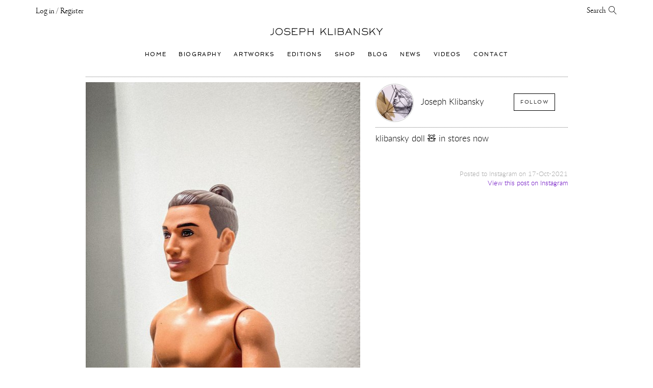

--- FILE ---
content_type: text/html; charset=UTF-8
request_url: https://josephklibansky.com/blog/17946473107573513
body_size: 39228
content:


<!DOCTYPE html>
<html lang="en">
    <head>
        <meta charset="UTF-8">
        <link rel="sitemap" type="application/xml" title="Sitemap" href="https://josephklibansky.com/sitemap.xml" />

        <title>klibansky doll &#129528; in stores now | Blog & Inspiration | Joseph Klibansky</title>
        <meta name="description" content="klibansky doll &amp;#129528; in stores now">
        <meta name="keywords" content="klibansky doll &amp;#129528; in stores now">

        <meta name="viewport" content="user-scalable=no, width=device-width, initial-scale=1, maximum-scale=1">
        
        <meta name="format-detection" content="telephone=no">

        
            <meta name="robots" content="index, follow">
        

        <meta name="apple-mobile-web-app-capable" content="yes">
        <meta name="apple-mobile-web-app-title" content="Joseph Klibansky">
        <meta name="apple-mobile-web-app-status-bar-style" content="black">
        
        
<link rel="shortcut icon" href="https://josephklibansky.com/images/uploads/random/touch_icons/favicon.ico" type="image/x-icon">
<link rel="icon" href="https://josephklibansky.com/images/uploads/random/touch_icons/favicon.ico" type="image/x-icon">



    
        <link rel="icon" type="image/png" href="/images/made/touch_icons/favicon-16x16.png" sizes="16x16">
        <link rel="icon" type="image/png" href="/images/made/touch_icons/favicon-32x32.png" sizes="32x32">
        <link rel="icon" type="image/png" href="/images/made/touch_icons/favicon-96x96.png" sizes="96x96">
        <link rel="icon" type="image/png" href="/images/made/touch_icons/android-chrome-192x192.png" sizes="192x192">
        <link rel="apple-touch-icon" sizes="57x57" href="/images/made/touch_icons/apple-touch-icon-57x57.png">
        <link rel="apple-touch-icon" sizes="60x60" href="/images/made/touch_icons/apple-touch-icon-60x60.png">
        <link rel="apple-touch-icon" sizes="72x72" href="/images/made/touch_icons/apple-touch-icon-72x72.png">
        <link rel="apple-touch-icon" sizes="76x76" href="/images/made/touch_icons/apple-touch-icon-76x76.png">
        <link rel="apple-touch-icon" sizes="114x114" href="/images/made/touch_icons/apple-touch-icon-114x114.png">
        <link rel="apple-touch-icon" sizes="120x120" href="/images/made/touch_icons/apple-touch-icon-120x120.png">
        <link rel="apple-touch-icon" sizes="144x144" href="/images/made/touch_icons/apple-touch-icon-144x144.png">
        <link rel="apple-touch-icon" sizes="152x152" href="/images/made/touch_icons/apple-touch-icon-152x152.png">
        <link rel="apple-touch-icon" sizes="180x180" href="/images/made/touch_icons/apple-touch-icon-180x180.png">
        <meta name="msapplication-square70x70logo" content="/images/made/touch_icons/smalltile.png" />
        <meta name="msapplication-square150x150logo" content="/images/made/touch_icons/mediumtile.png" />
        <meta name="msapplication-wide310x150logo" content="/images/made/touch_icons/widetile.png" />
        <meta name="msapplication-square310x310logo" content="/images/made/touch_icons/largetile.png" />
    



        
        

        
            <!-- facebook + Google Plus META tags -->
    <meta property="og:title" content="Blog: klibansky doll &#129528; in stores now" />
    <meta property="og:url" content="https://josephklibansky.com/blog/17946473107573513" />
    
        
            <meta property="og:image" content="https://josephklibansky.com/images/made/images/remote/https_www.instagram.com/p/CVIDyPesA8M/eb14300b48dec69d75daeaeac12ffd10/1200_630_85_s_c1_c_c/17946473107573513_joseph-klibansky_blog-og.jpg" />
            <meta property="og:image:width" content="1200" />
            <meta property="og:image:height" content="630" />
        
    
    <meta property="og:description" content="klibansky doll &#129528; in stores now" />
    <meta property="og:site_name" content="Joseph Klibansky" />
    <meta property="og:type" content="website" />
    <meta property="article:author" content="https://www.facebook.com/josephklibanskyart" />
    <meta property="article:publisher" content="https://www.facebook.com/josephklibanskyart" />
    <meta property="fb:app_id" content="116701075095890" />
    <!-- twitter META tags -->
    <meta name="twitter:card" content="photo" />
    <meta name="twitter:site" content="@josephklibansky" />
    <meta name="twitter:creator" content="@josephklibansky" />
    <meta name="twitter:url" content="https://josephklibansky.com/blog/17946473107573513" />
    <meta name="twitter:title" content="Blog: klibansky doll &#129528; in stores now" />
    <meta name="twitter:description" content="klibansky doll &#129528; in stores now" />
    
        
    
        
        <meta name="p:domain_verify" content="3fef218c8ab3b256beccbdae8d86d3cb"/>

        
        <script type="application/ld+json">    [        {            "@context": "http://schema.org",            "@type": "BreadcrumbList",            "itemListElement": [                {                    "@type": "ListItem",                    "position": 1,                    "item": {                        "@id": "https://josephklibansky.com/",                        "name": "Joseph Klibansky"                    }                },                {                    "@type": "ListItem",                    "position": 2,                    "item": {                        "@id": "https://josephklibansky.com/blog",                        "name": "Blog"                    }                },                {                    "@type": "ListItem",                    "position": 3,                    "item": {                        "@id": "https://josephklibansky.com/blog/17946473107573513",                        "name": "klibansky doll &#129528; in stores now"                    }                }            ]        }    ]    </script>

        

        
        

        
        

        
        

        <!--[if lt IE 9]>
            <script src="/assets/bower_components/html5shiv/dist/html5shiv.min.js"></script>
            <script src="/assets/bower_components/css3-mediaqueries-js/css3-mediaqueries.js"></script>
            <script src="/assets/bower_components/picturefill/dist/picturefill.min.js" async></script>
        <![endif]-->

        
        <link href="//josephklibansky.com/assets/minify_cache/66cc424b72e2827889161136dcf5ebeacc3dc1cb.1580310071.css" rel="stylesheet" media="print" onload="this.media='all'" />
        
        
            <!-- formValidation -->
            <link href="/assets/formvalidation0.8.1/dist/css/formValidation.min.css" rel="stylesheet" media="all">
            <!-- reModal -->
            <link href="/assets/bower_components/remodal/dist/remodal.css" rel="stylesheet" media="all">
            <link href="/assets/bower_components/remodal/dist/remodal-default-theme.css" rel="stylesheet" media="all">
            <!-- Animate.css -->
            <link href="/assets/bower_components/animate.css/animate.min.css" rel="stylesheet" media="all">
            <link href="/assets/bower_components/noty/lib/noty.css" rel="stylesheet" media="all">
        

    <!-- Page specific init -->


        
        <style type="text/css">
/*!
 * Bootstrap v3.4.1 (https://getbootstrap.com/)
 * Copyright 2011-2019 Twitter, Inc.
 * Licensed under MIT (https://github.com/twbs/bootstrap/blob/master/LICENSE)
 */

/*! normalize.css v3.0.3 | MIT License | github.com/necolas/normalize.css */
html{font-family:sans-serif;-ms-text-size-adjust:100%;-webkit-text-size-adjust:100%}body{margin:0}article,aside,details,figcaption,figure,footer,header,hgroup,main,menu,nav,section,summary{display:block}audio,canvas,progress,video{display:inline-block;vertical-align:baseline}audio:not([controls]){display:none;height:0}[hidden],template{display:none}a{background-color:transparent}a:active,a:hover{outline:0}abbr[title]{border-bottom:none;text-decoration:underline;-webkit-text-decoration:underline dotted;-moz-text-decoration:underline dotted;text-decoration:underline dotted}b,strong{font-weight:700}dfn{font-style:italic}h1{font-size:2em;margin:.67em 0}mark{background:#ff0;color:#000}small{font-size:80%}sub,sup{font-size:75%;line-height:0;position:relative;vertical-align:baseline}sup{top:-.5em}sub{bottom:-.25em}img{border:0}svg:not(:root){overflow:hidden}figure{margin:1em
40px}hr{-webkit-box-sizing:content-box;-moz-box-sizing:content-box;box-sizing:content-box;height:0}pre{overflow:auto}code,kbd,pre,samp{font-family:monospace,monospace;font-size:1em}button,input,optgroup,select,textarea{color:inherit;font:inherit;margin:0}button{overflow:visible}button,select{text-transform:none}button,html input[type=button],input[type=reset],input[type=submit]{-webkit-appearance:button;cursor:pointer}button[disabled],html input[disabled]{cursor:default}button::-moz-focus-inner,input::-moz-focus-inner{border:0;padding:0}input{line-height:normal}input[type=checkbox],input[type=radio]{-webkit-box-sizing:border-box;-moz-box-sizing:border-box;box-sizing:border-box;padding:0}input[type=number]::-webkit-inner-spin-button,input[type=number]::-webkit-outer-spin-button{height:auto}input[type=search]{-webkit-appearance:textfield;-webkit-box-sizing:content-box;-moz-box-sizing:content-box;box-sizing:content-box}input[type=search]::-webkit-search-cancel-button,input[type=search]::-webkit-search-decoration{-webkit-appearance:none}fieldset{border:1px
solid silver;margin:0
2px;padding:.35em .625em .75em}legend{border:0;padding:0}textarea{overflow:auto}optgroup{font-weight:700}table{border-collapse:collapse;border-spacing:0}td,th{padding:0}
/*! Source: https://github.com/h5bp/html5-boilerplate/blob/master/src/css/main.css */
@media
print{*,:after,:before{color:#000!important;text-shadow:none!important;background:0 0!important;-webkit-box-shadow:none!important;box-shadow:none!important}a,a:visited{text-decoration:underline}a[href]:after{content:" (" attr(href) ")"}abbr[title]:after{content:" (" attr(title) ")"}a[href^="#"]:after,a[href^="javascript:"]:after{content:""}blockquote,pre{border:1px
solid #999;page-break-inside:avoid}thead{display:table-header-group}img,tr{page-break-inside:avoid}img{max-width:100%!important}h2,h3,p{orphans:3;widows:3}h2,h3{page-break-after:avoid}.navbar{display:none}.btn>.caret,.dropup>.btn>.caret{border-top-color:#000!important}.label{border:1px
solid #000}.table{border-collapse:collapse!important}.table td,.table
th{background-color:#fff!important}.table-bordered td,.table-bordered
th{border:1px
solid #ddd!important}}@font-face{font-family:"Glyphicons Halflings";src:url(//josephklibansky.com/assets/bower_components/bootstrap/dist/fonts/glyphicons-halflings-regular.eot);src:url(//josephklibansky.com/assets/bower_components/bootstrap/dist/fonts/glyphicons-halflings-regular.eot?#iefix) format("embedded-opentype"),url(//josephklibansky.com/assets/bower_components/bootstrap/dist/fonts/glyphicons-halflings-regular.woff2) format("woff2"),url(//josephklibansky.com/assets/bower_components/bootstrap/dist/fonts/glyphicons-halflings-regular.woff) format("woff"),url(//josephklibansky.com/assets/bower_components/bootstrap/dist/fonts/glyphicons-halflings-regular.ttf) format("truetype"),url(//josephklibansky.com/assets/bower_components/bootstrap/dist/fonts/glyphicons-halflings-regular.svg#glyphicons_halflingsregular) format("svg")}.glyphicon{position:relative;top:1px;display:inline-block;font-family:"Glyphicons Halflings";font-style:normal;font-weight:400;line-height:1;-webkit-font-smoothing:antialiased;-moz-osx-font-smoothing:grayscale}.glyphicon-asterisk:before{content:"\002a"}.glyphicon-plus:before{content:"\002b"}.glyphicon-eur:before,.glyphicon-euro:before{content:"\20ac"}.glyphicon-minus:before{content:"\2212"}.glyphicon-cloud:before{content:"\2601"}.glyphicon-envelope:before{content:"\2709"}.glyphicon-pencil:before{content:"\270f"}.glyphicon-glass:before{content:"\e001"}.glyphicon-music:before{content:"\e002"}.glyphicon-search:before{content:"\e003"}.glyphicon-heart:before{content:"\e005"}.glyphicon-star:before{content:"\e006"}.glyphicon-star-empty:before{content:"\e007"}.glyphicon-user:before{content:"\e008"}.glyphicon-film:before{content:"\e009"}.glyphicon-th-large:before{content:"\e010"}.glyphicon-th:before{content:"\e011"}.glyphicon-th-list:before{content:"\e012"}.glyphicon-ok:before{content:"\e013"}.glyphicon-remove:before{content:"\e014"}.glyphicon-zoom-in:before{content:"\e015"}.glyphicon-zoom-out:before{content:"\e016"}.glyphicon-off:before{content:"\e017"}.glyphicon-signal:before{content:"\e018"}.glyphicon-cog:before{content:"\e019"}.glyphicon-trash:before{content:"\e020"}.glyphicon-home:before{content:"\e021"}.glyphicon-file:before{content:"\e022"}.glyphicon-time:before{content:"\e023"}.glyphicon-road:before{content:"\e024"}.glyphicon-download-alt:before{content:"\e025"}.glyphicon-download:before{content:"\e026"}.glyphicon-upload:before{content:"\e027"}.glyphicon-inbox:before{content:"\e028"}.glyphicon-play-circle:before{content:"\e029"}.glyphicon-repeat:before{content:"\e030"}.glyphicon-refresh:before{content:"\e031"}.glyphicon-list-alt:before{content:"\e032"}.glyphicon-lock:before{content:"\e033"}.glyphicon-flag:before{content:"\e034"}.glyphicon-headphones:before{content:"\e035"}.glyphicon-volume-off:before{content:"\e036"}.glyphicon-volume-down:before{content:"\e037"}.glyphicon-volume-up:before{content:"\e038"}.glyphicon-qrcode:before{content:"\e039"}.glyphicon-barcode:before{content:"\e040"}.glyphicon-tag:before{content:"\e041"}.glyphicon-tags:before{content:"\e042"}.glyphicon-book:before{content:"\e043"}.glyphicon-bookmark:before{content:"\e044"}.glyphicon-print:before{content:"\e045"}.glyphicon-camera:before{content:"\e046"}.glyphicon-font:before{content:"\e047"}.glyphicon-bold:before{content:"\e048"}.glyphicon-italic:before{content:"\e049"}.glyphicon-text-height:before{content:"\e050"}.glyphicon-text-width:before{content:"\e051"}.glyphicon-align-left:before{content:"\e052"}.glyphicon-align-center:before{content:"\e053"}.glyphicon-align-right:before{content:"\e054"}.glyphicon-align-justify:before{content:"\e055"}.glyphicon-list:before{content:"\e056"}.glyphicon-indent-left:before{content:"\e057"}.glyphicon-indent-right:before{content:"\e058"}.glyphicon-facetime-video:before{content:"\e059"}.glyphicon-picture:before{content:"\e060"}.glyphicon-map-marker:before{content:"\e062"}.glyphicon-adjust:before{content:"\e063"}.glyphicon-tint:before{content:"\e064"}.glyphicon-edit:before{content:"\e065"}.glyphicon-share:before{content:"\e066"}.glyphicon-check:before{content:"\e067"}.glyphicon-move:before{content:"\e068"}.glyphicon-step-backward:before{content:"\e069"}.glyphicon-fast-backward:before{content:"\e070"}.glyphicon-backward:before{content:"\e071"}.glyphicon-play:before{content:"\e072"}.glyphicon-pause:before{content:"\e073"}.glyphicon-stop:before{content:"\e074"}.glyphicon-forward:before{content:"\e075"}.glyphicon-fast-forward:before{content:"\e076"}.glyphicon-step-forward:before{content:"\e077"}.glyphicon-eject:before{content:"\e078"}.glyphicon-chevron-left:before{content:"\e079"}.glyphicon-chevron-right:before{content:"\e080"}.glyphicon-plus-sign:before{content:"\e081"}.glyphicon-minus-sign:before{content:"\e082"}.glyphicon-remove-sign:before{content:"\e083"}.glyphicon-ok-sign:before{content:"\e084"}.glyphicon-question-sign:before{content:"\e085"}.glyphicon-info-sign:before{content:"\e086"}.glyphicon-screenshot:before{content:"\e087"}.glyphicon-remove-circle:before{content:"\e088"}.glyphicon-ok-circle:before{content:"\e089"}.glyphicon-ban-circle:before{content:"\e090"}.glyphicon-arrow-left:before{content:"\e091"}.glyphicon-arrow-right:before{content:"\e092"}.glyphicon-arrow-up:before{content:"\e093"}.glyphicon-arrow-down:before{content:"\e094"}.glyphicon-share-alt:before{content:"\e095"}.glyphicon-resize-full:before{content:"\e096"}.glyphicon-resize-small:before{content:"\e097"}.glyphicon-exclamation-sign:before{content:"\e101"}.glyphicon-gift:before{content:"\e102"}.glyphicon-leaf:before{content:"\e103"}.glyphicon-fire:before{content:"\e104"}.glyphicon-eye-open:before{content:"\e105"}.glyphicon-eye-close:before{content:"\e106"}.glyphicon-warning-sign:before{content:"\e107"}.glyphicon-plane:before{content:"\e108"}.glyphicon-calendar:before{content:"\e109"}.glyphicon-random:before{content:"\e110"}.glyphicon-comment:before{content:"\e111"}.glyphicon-magnet:before{content:"\e112"}.glyphicon-chevron-up:before{content:"\e113"}.glyphicon-chevron-down:before{content:"\e114"}.glyphicon-retweet:before{content:"\e115"}.glyphicon-shopping-cart:before{content:"\e116"}.glyphicon-folder-close:before{content:"\e117"}.glyphicon-folder-open:before{content:"\e118"}.glyphicon-resize-vertical:before{content:"\e119"}.glyphicon-resize-horizontal:before{content:"\e120"}.glyphicon-hdd:before{content:"\e121"}.glyphicon-bullhorn:before{content:"\e122"}.glyphicon-bell:before{content:"\e123"}.glyphicon-certificate:before{content:"\e124"}.glyphicon-thumbs-up:before{content:"\e125"}.glyphicon-thumbs-down:before{content:"\e126"}.glyphicon-hand-right:before{content:"\e127"}.glyphicon-hand-left:before{content:"\e128"}.glyphicon-hand-up:before{content:"\e129"}.glyphicon-hand-down:before{content:"\e130"}.glyphicon-circle-arrow-right:before{content:"\e131"}.glyphicon-circle-arrow-left:before{content:"\e132"}.glyphicon-circle-arrow-up:before{content:"\e133"}.glyphicon-circle-arrow-down:before{content:"\e134"}.glyphicon-globe:before{content:"\e135"}.glyphicon-wrench:before{content:"\e136"}.glyphicon-tasks:before{content:"\e137"}.glyphicon-filter:before{content:"\e138"}.glyphicon-briefcase:before{content:"\e139"}.glyphicon-fullscreen:before{content:"\e140"}.glyphicon-dashboard:before{content:"\e141"}.glyphicon-paperclip:before{content:"\e142"}.glyphicon-heart-empty:before{content:"\e143"}.glyphicon-link:before{content:"\e144"}.glyphicon-phone:before{content:"\e145"}.glyphicon-pushpin:before{content:"\e146"}.glyphicon-usd:before{content:"\e148"}.glyphicon-gbp:before{content:"\e149"}.glyphicon-sort:before{content:"\e150"}.glyphicon-sort-by-alphabet:before{content:"\e151"}.glyphicon-sort-by-alphabet-alt:before{content:"\e152"}.glyphicon-sort-by-order:before{content:"\e153"}.glyphicon-sort-by-order-alt:before{content:"\e154"}.glyphicon-sort-by-attributes:before{content:"\e155"}.glyphicon-sort-by-attributes-alt:before{content:"\e156"}.glyphicon-unchecked:before{content:"\e157"}.glyphicon-expand:before{content:"\e158"}.glyphicon-collapse-down:before{content:"\e159"}.glyphicon-collapse-up:before{content:"\e160"}.glyphicon-log-in:before{content:"\e161"}.glyphicon-flash:before{content:"\e162"}.glyphicon-log-out:before{content:"\e163"}.glyphicon-new-window:before{content:"\e164"}.glyphicon-record:before{content:"\e165"}.glyphicon-save:before{content:"\e166"}.glyphicon-open:before{content:"\e167"}.glyphicon-saved:before{content:"\e168"}.glyphicon-import:before{content:"\e169"}.glyphicon-export:before{content:"\e170"}.glyphicon-send:before{content:"\e171"}.glyphicon-floppy-disk:before{content:"\e172"}.glyphicon-floppy-saved:before{content:"\e173"}.glyphicon-floppy-remove:before{content:"\e174"}.glyphicon-floppy-save:before{content:"\e175"}.glyphicon-floppy-open:before{content:"\e176"}.glyphicon-credit-card:before{content:"\e177"}.glyphicon-transfer:before{content:"\e178"}.glyphicon-cutlery:before{content:"\e179"}.glyphicon-header:before{content:"\e180"}.glyphicon-compressed:before{content:"\e181"}.glyphicon-earphone:before{content:"\e182"}.glyphicon-phone-alt:before{content:"\e183"}.glyphicon-tower:before{content:"\e184"}.glyphicon-stats:before{content:"\e185"}.glyphicon-sd-video:before{content:"\e186"}.glyphicon-hd-video:before{content:"\e187"}.glyphicon-subtitles:before{content:"\e188"}.glyphicon-sound-stereo:before{content:"\e189"}.glyphicon-sound-dolby:before{content:"\e190"}.glyphicon-sound-5-1:before{content:"\e191"}.glyphicon-sound-6-1:before{content:"\e192"}.glyphicon-sound-7-1:before{content:"\e193"}.glyphicon-copyright-mark:before{content:"\e194"}.glyphicon-registration-mark:before{content:"\e195"}.glyphicon-cloud-download:before{content:"\e197"}.glyphicon-cloud-upload:before{content:"\e198"}.glyphicon-tree-conifer:before{content:"\e199"}.glyphicon-tree-deciduous:before{content:"\e200"}.glyphicon-cd:before{content:"\e201"}.glyphicon-save-file:before{content:"\e202"}.glyphicon-open-file:before{content:"\e203"}.glyphicon-level-up:before{content:"\e204"}.glyphicon-copy:before{content:"\e205"}.glyphicon-paste:before{content:"\e206"}.glyphicon-alert:before{content:"\e209"}.glyphicon-equalizer:before{content:"\e210"}.glyphicon-king:before{content:"\e211"}.glyphicon-queen:before{content:"\e212"}.glyphicon-pawn:before{content:"\e213"}.glyphicon-bishop:before{content:"\e214"}.glyphicon-knight:before{content:"\e215"}.glyphicon-baby-formula:before{content:"\e216"}.glyphicon-tent:before{content:"\26fa"}.glyphicon-blackboard:before{content:"\e218"}.glyphicon-bed:before{content:"\e219"}.glyphicon-apple:before{content:"\f8ff"}.glyphicon-erase:before{content:"\e221"}.glyphicon-hourglass:before{content:"\231b"}.glyphicon-lamp:before{content:"\e223"}.glyphicon-duplicate:before{content:"\e224"}.glyphicon-piggy-bank:before{content:"\e225"}.glyphicon-scissors:before{content:"\e226"}.glyphicon-bitcoin:before{content:"\e227"}.glyphicon-btc:before{content:"\e227"}.glyphicon-xbt:before{content:"\e227"}.glyphicon-yen:before{content:"\00a5"}.glyphicon-jpy:before{content:"\00a5"}.glyphicon-ruble:before{content:"\20bd"}.glyphicon-rub:before{content:"\20bd"}.glyphicon-scale:before{content:"\e230"}.glyphicon-ice-lolly:before{content:"\e231"}.glyphicon-ice-lolly-tasted:before{content:"\e232"}.glyphicon-education:before{content:"\e233"}.glyphicon-option-horizontal:before{content:"\e234"}.glyphicon-option-vertical:before{content:"\e235"}.glyphicon-menu-hamburger:before{content:"\e236"}.glyphicon-modal-window:before{content:"\e237"}.glyphicon-oil:before{content:"\e238"}.glyphicon-grain:before{content:"\e239"}.glyphicon-sunglasses:before{content:"\e240"}.glyphicon-text-size:before{content:"\e241"}.glyphicon-text-color:before{content:"\e242"}.glyphicon-text-background:before{content:"\e243"}.glyphicon-object-align-top:before{content:"\e244"}.glyphicon-object-align-bottom:before{content:"\e245"}.glyphicon-object-align-horizontal:before{content:"\e246"}.glyphicon-object-align-left:before{content:"\e247"}.glyphicon-object-align-vertical:before{content:"\e248"}.glyphicon-object-align-right:before{content:"\e249"}.glyphicon-triangle-right:before{content:"\e250"}.glyphicon-triangle-left:before{content:"\e251"}.glyphicon-triangle-bottom:before{content:"\e252"}.glyphicon-triangle-top:before{content:"\e253"}.glyphicon-console:before{content:"\e254"}.glyphicon-superscript:before{content:"\e255"}.glyphicon-subscript:before{content:"\e256"}.glyphicon-menu-left:before{content:"\e257"}.glyphicon-menu-right:before{content:"\e258"}.glyphicon-menu-down:before{content:"\e259"}.glyphicon-menu-up:before{content:"\e260"}*{-webkit-box-sizing:border-box;-moz-box-sizing:border-box;box-sizing:border-box}:after,:before{-webkit-box-sizing:border-box;-moz-box-sizing:border-box;box-sizing:border-box}html{font-size:10px;-webkit-tap-highlight-color:rgba(0,0,0,0)}body{font-family:"Helvetica Neue",Helvetica,Arial,sans-serif;font-size:14px;line-height:1.42857143;color:#333;background-color:#fff}button,input,select,textarea{font-family:inherit;font-size:inherit;line-height:inherit}a{color:#337ab7;text-decoration:none}a:focus,a:hover{color:#23527c;text-decoration:underline}a:focus{outline:5px
auto -webkit-focus-ring-color;outline-offset:-2px}figure{margin:0}img{vertical-align:middle}.carousel-inner>.item>a>img,.carousel-inner>.item>img,.img-responsive,.thumbnail a>img,.thumbnail>img{display:block;max-width:100%;height:auto}.img-rounded{border-radius:6px}.img-thumbnail{padding:4px;line-height:1.42857143;background-color:#fff;border:1px
solid #ddd;border-radius:4px;-webkit-transition:all .2s ease-in-out;-o-transition:all .2s ease-in-out;transition:all .2s ease-in-out;display:inline-block;max-width:100%;height:auto}.img-circle{border-radius:50%}hr{margin-top:20px;margin-bottom:20px;border:0;border-top:1px solid #eee}.sr-only{position:absolute;width:1px;height:1px;padding:0;margin:-1px;overflow:hidden;clip:rect(0,0,0,0);border:0}.sr-only-focusable:active,.sr-only-focusable:focus{position:static;width:auto;height:auto;margin:0;overflow:visible;clip:auto}[role=button]{cursor:pointer}.h1,.h2,.h3,.h4,.h5,.h6,h1,h2,h3,h4,h5,h6{font-family:inherit;font-weight:500;line-height:1.1;color:inherit}.h1 .small,.h1 small,.h2 .small,.h2 small,.h3 .small,.h3 small,.h4 .small,.h4 small,.h5 .small,.h5 small,.h6 .small,.h6 small,h1 .small,h1 small,h2 .small,h2 small,h3 .small,h3 small,h4 .small,h4 small,h5 .small,h5 small,h6 .small,h6
small{font-weight:400;line-height:1;color:#777}.h1,.h2,.h3,h1,h2,h3{margin-top:20px;margin-bottom:10px}.h1 .small,.h1 small,.h2 .small,.h2 small,.h3 .small,.h3 small,h1 .small,h1 small,h2 .small,h2 small,h3 .small,h3
small{font-size:65%}.h4,.h5,.h6,h4,h5,h6{margin-top:10px;margin-bottom:10px}.h4 .small,.h4 small,.h5 .small,.h5 small,.h6 .small,.h6 small,h4 .small,h4 small,h5 .small,h5 small,h6 .small,h6
small{font-size:75%}.h1,h1{font-size:36px}.h2,h2{font-size:30px}.h3,h3{font-size:24px}.h4,h4{font-size:18px}.h5,h5{font-size:14px}.h6,h6{font-size:12px}p{margin:0
0 10px}.lead{margin-bottom:20px;font-size:16px;font-weight:300;line-height:1.4}@media (min-width:768px){.lead{font-size:21px}}.small,small{font-size:85%}.mark,mark{padding:.2em;background-color:#fcf8e3}.text-left{text-align:left}.text-right{text-align:right}.text-center{text-align:center}.text-justify{text-align:justify}.text-nowrap{white-space:nowrap}.text-lowercase{text-transform:lowercase}.text-uppercase{text-transform:uppercase}.text-capitalize{text-transform:capitalize}.text-muted{color:#777}.text-primary{color:#337ab7}a.text-primary:focus,a.text-primary:hover{color:#286090}.text-success{color:#3c763d}a.text-success:focus,a.text-success:hover{color:#2b542c}.text-info{color:#31708f}a.text-info:focus,a.text-info:hover{color:#245269}.text-warning{color:#8a6d3b}a.text-warning:focus,a.text-warning:hover{color:#66512c}.text-danger{color:#a94442}a.text-danger:focus,a.text-danger:hover{color:#843534}.bg-primary{color:#fff;background-color:#337ab7}a.bg-primary:focus,a.bg-primary:hover{background-color:#286090}.bg-success{background-color:#dff0d8}a.bg-success:focus,a.bg-success:hover{background-color:#c1e2b3}.bg-info{background-color:#d9edf7}a.bg-info:focus,a.bg-info:hover{background-color:#afd9ee}.bg-warning{background-color:#fcf8e3}a.bg-warning:focus,a.bg-warning:hover{background-color:#f7ecb5}.bg-danger{background-color:#f2dede}a.bg-danger:focus,a.bg-danger:hover{background-color:#e4b9b9}.page-header{padding-bottom:9px;margin:40px
0 20px;border-bottom:1px solid #eee}ol,ul{margin-top:0;margin-bottom:10px}ol ol,ol ul,ul ol,ul
ul{margin-bottom:0}.list-unstyled{padding-left:0;list-style:none}.list-inline{padding-left:0;list-style:none;margin-left:-5px}.list-inline>li{display:inline-block;padding-right:5px;padding-left:5px}dl{margin-top:0;margin-bottom:20px}dd,dt{line-height:1.42857143}dt{font-weight:700}dd{margin-left:0}@media (min-width:768px){.dl-horizontal
dt{float:left;width:160px;clear:left;text-align:right;overflow:hidden;text-overflow:ellipsis;white-space:nowrap}.dl-horizontal
dd{margin-left:180px}}abbr[data-original-title],abbr[title]{cursor:help}.initialism{font-size:90%;text-transform:uppercase}blockquote{padding:10px
20px;margin:0
0 20px;font-size:17.5px;border-left:5px solid #eee}blockquote ol:last-child,blockquote p:last-child,blockquote ul:last-child{margin-bottom:0}blockquote .small,blockquote footer,blockquote
small{display:block;font-size:80%;line-height:1.42857143;color:#777}blockquote .small:before,blockquote footer:before,blockquote small:before{content:"\2014 \00A0"}.blockquote-reverse,blockquote.pull-right{padding-right:15px;padding-left:0;text-align:right;border-right:5px solid #eee;border-left:0}.blockquote-reverse .small:before,.blockquote-reverse footer:before,.blockquote-reverse small:before,blockquote.pull-right .small:before,blockquote.pull-right footer:before,blockquote.pull-right small:before{content:""}.blockquote-reverse .small:after,.blockquote-reverse footer:after,.blockquote-reverse small:after,blockquote.pull-right .small:after,blockquote.pull-right footer:after,blockquote.pull-right small:after{content:"\00A0 \2014"}address{margin-bottom:20px;font-style:normal;line-height:1.42857143}code,kbd,pre,samp{font-family:Menlo,Monaco,Consolas,"Courier New",monospace}code{padding:2px
4px;font-size:90%;color:#c7254e;background-color:#f9f2f4;border-radius:4px}kbd{padding:2px
4px;font-size:90%;color:#fff;background-color:#333;border-radius:3px;-webkit-box-shadow:inset 0 -1px 0 rgba(0,0,0,.25);box-shadow:inset 0 -1px 0 rgba(0,0,0,.25)}kbd
kbd{padding:0;font-size:100%;font-weight:700;-webkit-box-shadow:none;box-shadow:none}pre{display:block;padding:9.5px;margin:0
0 10px;font-size:13px;line-height:1.42857143;color:#333;word-break:break-all;word-wrap:break-word;background-color:#f5f5f5;border:1px
solid #ccc;border-radius:4px}pre
code{padding:0;font-size:inherit;color:inherit;white-space:pre-wrap;background-color:transparent;border-radius:0}.pre-scrollable{max-height:340px;overflow-y:scroll}.container{padding-right:15px;padding-left:15px;margin-right:auto;margin-left:auto}@media (min-width:768px){.container{width:750px}}@media (min-width:992px){.container{width:970px}}@media (min-width:1200px){.container{width:1170px}}.container-fluid{padding-right:15px;padding-left:15px;margin-right:auto;margin-left:auto}.row{margin-right:-15px;margin-left:-15px}.row-no-gutters{margin-right:0;margin-left:0}.row-no-gutters [class*=col-]{padding-right:0;padding-left:0}.col-lg-1,.col-lg-10,.col-lg-11,.col-lg-12,.col-lg-2,.col-lg-3,.col-lg-4,.col-lg-5,.col-lg-6,.col-lg-7,.col-lg-8,.col-lg-9,.col-md-1,.col-md-10,.col-md-11,.col-md-12,.col-md-2,.col-md-3,.col-md-4,.col-md-5,.col-md-6,.col-md-7,.col-md-8,.col-md-9,.col-sm-1,.col-sm-10,.col-sm-11,.col-sm-12,.col-sm-2,.col-sm-3,.col-sm-4,.col-sm-5,.col-sm-6,.col-sm-7,.col-sm-8,.col-sm-9,.col-xs-1,.col-xs-10,.col-xs-11,.col-xs-12,.col-xs-2,.col-xs-3,.col-xs-4,.col-xs-5,.col-xs-6,.col-xs-7,.col-xs-8,.col-xs-9{position:relative;min-height:1px;padding-right:15px;padding-left:15px}.col-xs-1,.col-xs-10,.col-xs-11,.col-xs-12,.col-xs-2,.col-xs-3,.col-xs-4,.col-xs-5,.col-xs-6,.col-xs-7,.col-xs-8,.col-xs-9{float:left}.col-xs-12{width:100%}.col-xs-11{width:91.66666667%}.col-xs-10{width:83.33333333%}.col-xs-9{width:75%}.col-xs-8{width:66.66666667%}.col-xs-7{width:58.33333333%}.col-xs-6{width:50%}.col-xs-5{width:41.66666667%}.col-xs-4{width:33.33333333%}.col-xs-3{width:25%}.col-xs-2{width:16.66666667%}.col-xs-1{width:8.33333333%}.col-xs-pull-12{right:100%}.col-xs-pull-11{right:91.66666667%}.col-xs-pull-10{right:83.33333333%}.col-xs-pull-9{right:75%}.col-xs-pull-8{right:66.66666667%}.col-xs-pull-7{right:58.33333333%}.col-xs-pull-6{right:50%}.col-xs-pull-5{right:41.66666667%}.col-xs-pull-4{right:33.33333333%}.col-xs-pull-3{right:25%}.col-xs-pull-2{right:16.66666667%}.col-xs-pull-1{right:8.33333333%}.col-xs-pull-0{right:auto}.col-xs-push-12{left:100%}.col-xs-push-11{left:91.66666667%}.col-xs-push-10{left:83.33333333%}.col-xs-push-9{left:75%}.col-xs-push-8{left:66.66666667%}.col-xs-push-7{left:58.33333333%}.col-xs-push-6{left:50%}.col-xs-push-5{left:41.66666667%}.col-xs-push-4{left:33.33333333%}.col-xs-push-3{left:25%}.col-xs-push-2{left:16.66666667%}.col-xs-push-1{left:8.33333333%}.col-xs-push-0{left:auto}.col-xs-offset-12{margin-left:100%}.col-xs-offset-11{margin-left:91.66666667%}.col-xs-offset-10{margin-left:83.33333333%}.col-xs-offset-9{margin-left:75%}.col-xs-offset-8{margin-left:66.66666667%}.col-xs-offset-7{margin-left:58.33333333%}.col-xs-offset-6{margin-left:50%}.col-xs-offset-5{margin-left:41.66666667%}.col-xs-offset-4{margin-left:33.33333333%}.col-xs-offset-3{margin-left:25%}.col-xs-offset-2{margin-left:16.66666667%}.col-xs-offset-1{margin-left:8.33333333%}.col-xs-offset-0{margin-left:0}@media (min-width:768px){.col-sm-1,.col-sm-10,.col-sm-11,.col-sm-12,.col-sm-2,.col-sm-3,.col-sm-4,.col-sm-5,.col-sm-6,.col-sm-7,.col-sm-8,.col-sm-9{float:left}.col-sm-12{width:100%}.col-sm-11{width:91.66666667%}.col-sm-10{width:83.33333333%}.col-sm-9{width:75%}.col-sm-8{width:66.66666667%}.col-sm-7{width:58.33333333%}.col-sm-6{width:50%}.col-sm-5{width:41.66666667%}.col-sm-4{width:33.33333333%}.col-sm-3{width:25%}.col-sm-2{width:16.66666667%}.col-sm-1{width:8.33333333%}.col-sm-pull-12{right:100%}.col-sm-pull-11{right:91.66666667%}.col-sm-pull-10{right:83.33333333%}.col-sm-pull-9{right:75%}.col-sm-pull-8{right:66.66666667%}.col-sm-pull-7{right:58.33333333%}.col-sm-pull-6{right:50%}.col-sm-pull-5{right:41.66666667%}.col-sm-pull-4{right:33.33333333%}.col-sm-pull-3{right:25%}.col-sm-pull-2{right:16.66666667%}.col-sm-pull-1{right:8.33333333%}.col-sm-pull-0{right:auto}.col-sm-push-12{left:100%}.col-sm-push-11{left:91.66666667%}.col-sm-push-10{left:83.33333333%}.col-sm-push-9{left:75%}.col-sm-push-8{left:66.66666667%}.col-sm-push-7{left:58.33333333%}.col-sm-push-6{left:50%}.col-sm-push-5{left:41.66666667%}.col-sm-push-4{left:33.33333333%}.col-sm-push-3{left:25%}.col-sm-push-2{left:16.66666667%}.col-sm-push-1{left:8.33333333%}.col-sm-push-0{left:auto}.col-sm-offset-12{margin-left:100%}.col-sm-offset-11{margin-left:91.66666667%}.col-sm-offset-10{margin-left:83.33333333%}.col-sm-offset-9{margin-left:75%}.col-sm-offset-8{margin-left:66.66666667%}.col-sm-offset-7{margin-left:58.33333333%}.col-sm-offset-6{margin-left:50%}.col-sm-offset-5{margin-left:41.66666667%}.col-sm-offset-4{margin-left:33.33333333%}.col-sm-offset-3{margin-left:25%}.col-sm-offset-2{margin-left:16.66666667%}.col-sm-offset-1{margin-left:8.33333333%}.col-sm-offset-0{margin-left:0}}@media (min-width:992px){.col-md-1,.col-md-10,.col-md-11,.col-md-12,.col-md-2,.col-md-3,.col-md-4,.col-md-5,.col-md-6,.col-md-7,.col-md-8,.col-md-9{float:left}.col-md-12{width:100%}.col-md-11{width:91.66666667%}.col-md-10{width:83.33333333%}.col-md-9{width:75%}.col-md-8{width:66.66666667%}.col-md-7{width:58.33333333%}.col-md-6{width:50%}.col-md-5{width:41.66666667%}.col-md-4{width:33.33333333%}.col-md-3{width:25%}.col-md-2{width:16.66666667%}.col-md-1{width:8.33333333%}.col-md-pull-12{right:100%}.col-md-pull-11{right:91.66666667%}.col-md-pull-10{right:83.33333333%}.col-md-pull-9{right:75%}.col-md-pull-8{right:66.66666667%}.col-md-pull-7{right:58.33333333%}.col-md-pull-6{right:50%}.col-md-pull-5{right:41.66666667%}.col-md-pull-4{right:33.33333333%}.col-md-pull-3{right:25%}.col-md-pull-2{right:16.66666667%}.col-md-pull-1{right:8.33333333%}.col-md-pull-0{right:auto}.col-md-push-12{left:100%}.col-md-push-11{left:91.66666667%}.col-md-push-10{left:83.33333333%}.col-md-push-9{left:75%}.col-md-push-8{left:66.66666667%}.col-md-push-7{left:58.33333333%}.col-md-push-6{left:50%}.col-md-push-5{left:41.66666667%}.col-md-push-4{left:33.33333333%}.col-md-push-3{left:25%}.col-md-push-2{left:16.66666667%}.col-md-push-1{left:8.33333333%}.col-md-push-0{left:auto}.col-md-offset-12{margin-left:100%}.col-md-offset-11{margin-left:91.66666667%}.col-md-offset-10{margin-left:83.33333333%}.col-md-offset-9{margin-left:75%}.col-md-offset-8{margin-left:66.66666667%}.col-md-offset-7{margin-left:58.33333333%}.col-md-offset-6{margin-left:50%}.col-md-offset-5{margin-left:41.66666667%}.col-md-offset-4{margin-left:33.33333333%}.col-md-offset-3{margin-left:25%}.col-md-offset-2{margin-left:16.66666667%}.col-md-offset-1{margin-left:8.33333333%}.col-md-offset-0{margin-left:0}}@media (min-width:1200px){.col-lg-1,.col-lg-10,.col-lg-11,.col-lg-12,.col-lg-2,.col-lg-3,.col-lg-4,.col-lg-5,.col-lg-6,.col-lg-7,.col-lg-8,.col-lg-9{float:left}.col-lg-12{width:100%}.col-lg-11{width:91.66666667%}.col-lg-10{width:83.33333333%}.col-lg-9{width:75%}.col-lg-8{width:66.66666667%}.col-lg-7{width:58.33333333%}.col-lg-6{width:50%}.col-lg-5{width:41.66666667%}.col-lg-4{width:33.33333333%}.col-lg-3{width:25%}.col-lg-2{width:16.66666667%}.col-lg-1{width:8.33333333%}.col-lg-pull-12{right:100%}.col-lg-pull-11{right:91.66666667%}.col-lg-pull-10{right:83.33333333%}.col-lg-pull-9{right:75%}.col-lg-pull-8{right:66.66666667%}.col-lg-pull-7{right:58.33333333%}.col-lg-pull-6{right:50%}.col-lg-pull-5{right:41.66666667%}.col-lg-pull-4{right:33.33333333%}.col-lg-pull-3{right:25%}.col-lg-pull-2{right:16.66666667%}.col-lg-pull-1{right:8.33333333%}.col-lg-pull-0{right:auto}.col-lg-push-12{left:100%}.col-lg-push-11{left:91.66666667%}.col-lg-push-10{left:83.33333333%}.col-lg-push-9{left:75%}.col-lg-push-8{left:66.66666667%}.col-lg-push-7{left:58.33333333%}.col-lg-push-6{left:50%}.col-lg-push-5{left:41.66666667%}.col-lg-push-4{left:33.33333333%}.col-lg-push-3{left:25%}.col-lg-push-2{left:16.66666667%}.col-lg-push-1{left:8.33333333%}.col-lg-push-0{left:auto}.col-lg-offset-12{margin-left:100%}.col-lg-offset-11{margin-left:91.66666667%}.col-lg-offset-10{margin-left:83.33333333%}.col-lg-offset-9{margin-left:75%}.col-lg-offset-8{margin-left:66.66666667%}.col-lg-offset-7{margin-left:58.33333333%}.col-lg-offset-6{margin-left:50%}.col-lg-offset-5{margin-left:41.66666667%}.col-lg-offset-4{margin-left:33.33333333%}.col-lg-offset-3{margin-left:25%}.col-lg-offset-2{margin-left:16.66666667%}.col-lg-offset-1{margin-left:8.33333333%}.col-lg-offset-0{margin-left:0}}table{background-color:transparent}table col[class*=col-]{position:static;display:table-column;float:none}table td[class*=col-],table th[class*=col-]{position:static;display:table-cell;float:none}caption{padding-top:8px;padding-bottom:8px;color:#777;text-align:left}th{text-align:left}.table{width:100%;max-width:100%;margin-bottom:20px}.table>tbody>tr>td,.table>tbody>tr>th,.table>tfoot>tr>td,.table>tfoot>tr>th,.table>thead>tr>td,.table>thead>tr>th{padding:8px;line-height:1.42857143;vertical-align:top;border-top:1px solid #ddd}.table>thead>tr>th{vertical-align:bottom;border-bottom:2px solid #ddd}.table>caption+thead>tr:first-child>td,.table>caption+thead>tr:first-child>th,.table>colgroup+thead>tr:first-child>td,.table>colgroup+thead>tr:first-child>th,.table>thead:first-child>tr:first-child>td,.table>thead:first-child>tr:first-child>th{border-top:0}.table>tbody+tbody{border-top:2px solid #ddd}.table
.table{background-color:#fff}.table-condensed>tbody>tr>td,.table-condensed>tbody>tr>th,.table-condensed>tfoot>tr>td,.table-condensed>tfoot>tr>th,.table-condensed>thead>tr>td,.table-condensed>thead>tr>th{padding:5px}.table-bordered{border:1px
solid #ddd}.table-bordered>tbody>tr>td,.table-bordered>tbody>tr>th,.table-bordered>tfoot>tr>td,.table-bordered>tfoot>tr>th,.table-bordered>thead>tr>td,.table-bordered>thead>tr>th{border:1px
solid #ddd}.table-bordered>thead>tr>td,.table-bordered>thead>tr>th{border-bottom-width:2px}.table-striped>tbody>tr:nth-of-type(odd){background-color:#f9f9f9}.table-hover>tbody>tr:hover{background-color:#f5f5f5}.table>tbody>tr.active>td,.table>tbody>tr.active>th,.table>tbody>tr>td.active,.table>tbody>tr>th.active,.table>tfoot>tr.active>td,.table>tfoot>tr.active>th,.table>tfoot>tr>td.active,.table>tfoot>tr>th.active,.table>thead>tr.active>td,.table>thead>tr.active>th,.table>thead>tr>td.active,.table>thead>tr>th.active{background-color:#f5f5f5}.table-hover>tbody>tr.active:hover>td,.table-hover>tbody>tr.active:hover>th,.table-hover>tbody>tr:hover>.active,.table-hover>tbody>tr>td.active:hover,.table-hover>tbody>tr>th.active:hover{background-color:#e8e8e8}.table>tbody>tr.success>td,.table>tbody>tr.success>th,.table>tbody>tr>td.success,.table>tbody>tr>th.success,.table>tfoot>tr.success>td,.table>tfoot>tr.success>th,.table>tfoot>tr>td.success,.table>tfoot>tr>th.success,.table>thead>tr.success>td,.table>thead>tr.success>th,.table>thead>tr>td.success,.table>thead>tr>th.success{background-color:#dff0d8}.table-hover>tbody>tr.success:hover>td,.table-hover>tbody>tr.success:hover>th,.table-hover>tbody>tr:hover>.success,.table-hover>tbody>tr>td.success:hover,.table-hover>tbody>tr>th.success:hover{background-color:#d0e9c6}.table>tbody>tr.info>td,.table>tbody>tr.info>th,.table>tbody>tr>td.info,.table>tbody>tr>th.info,.table>tfoot>tr.info>td,.table>tfoot>tr.info>th,.table>tfoot>tr>td.info,.table>tfoot>tr>th.info,.table>thead>tr.info>td,.table>thead>tr.info>th,.table>thead>tr>td.info,.table>thead>tr>th.info{background-color:#d9edf7}.table-hover>tbody>tr.info:hover>td,.table-hover>tbody>tr.info:hover>th,.table-hover>tbody>tr:hover>.info,.table-hover>tbody>tr>td.info:hover,.table-hover>tbody>tr>th.info:hover{background-color:#c4e3f3}.table>tbody>tr.warning>td,.table>tbody>tr.warning>th,.table>tbody>tr>td.warning,.table>tbody>tr>th.warning,.table>tfoot>tr.warning>td,.table>tfoot>tr.warning>th,.table>tfoot>tr>td.warning,.table>tfoot>tr>th.warning,.table>thead>tr.warning>td,.table>thead>tr.warning>th,.table>thead>tr>td.warning,.table>thead>tr>th.warning{background-color:#fcf8e3}.table-hover>tbody>tr.warning:hover>td,.table-hover>tbody>tr.warning:hover>th,.table-hover>tbody>tr:hover>.warning,.table-hover>tbody>tr>td.warning:hover,.table-hover>tbody>tr>th.warning:hover{background-color:#faf2cc}.table>tbody>tr.danger>td,.table>tbody>tr.danger>th,.table>tbody>tr>td.danger,.table>tbody>tr>th.danger,.table>tfoot>tr.danger>td,.table>tfoot>tr.danger>th,.table>tfoot>tr>td.danger,.table>tfoot>tr>th.danger,.table>thead>tr.danger>td,.table>thead>tr.danger>th,.table>thead>tr>td.danger,.table>thead>tr>th.danger{background-color:#f2dede}.table-hover>tbody>tr.danger:hover>td,.table-hover>tbody>tr.danger:hover>th,.table-hover>tbody>tr:hover>.danger,.table-hover>tbody>tr>td.danger:hover,.table-hover>tbody>tr>th.danger:hover{background-color:#ebcccc}.table-responsive{min-height:.01%;overflow-x:auto}@media screen and (max-width:767px){.table-responsive{width:100%;margin-bottom:15px;overflow-y:hidden;-ms-overflow-style:-ms-autohiding-scrollbar;border:1px
solid #ddd}.table-responsive>.table{margin-bottom:0}.table-responsive>.table>tbody>tr>td,.table-responsive>.table>tbody>tr>th,.table-responsive>.table>tfoot>tr>td,.table-responsive>.table>tfoot>tr>th,.table-responsive>.table>thead>tr>td,.table-responsive>.table>thead>tr>th{white-space:nowrap}.table-responsive>.table-bordered{border:0}.table-responsive>.table-bordered>tbody>tr>td:first-child,.table-responsive>.table-bordered>tbody>tr>th:first-child,.table-responsive>.table-bordered>tfoot>tr>td:first-child,.table-responsive>.table-bordered>tfoot>tr>th:first-child,.table-responsive>.table-bordered>thead>tr>td:first-child,.table-responsive>.table-bordered>thead>tr>th:first-child{border-left:0}.table-responsive>.table-bordered>tbody>tr>td:last-child,.table-responsive>.table-bordered>tbody>tr>th:last-child,.table-responsive>.table-bordered>tfoot>tr>td:last-child,.table-responsive>.table-bordered>tfoot>tr>th:last-child,.table-responsive>.table-bordered>thead>tr>td:last-child,.table-responsive>.table-bordered>thead>tr>th:last-child{border-right:0}.table-responsive>.table-bordered>tbody>tr:last-child>td,.table-responsive>.table-bordered>tbody>tr:last-child>th,.table-responsive>.table-bordered>tfoot>tr:last-child>td,.table-responsive>.table-bordered>tfoot>tr:last-child>th{border-bottom:0}}fieldset{min-width:0;padding:0;margin:0;border:0}legend{display:block;width:100%;padding:0;margin-bottom:20px;font-size:21px;line-height:inherit;color:#333;border:0;border-bottom:1px solid #e5e5e5}label{display:inline-block;max-width:100%;margin-bottom:5px;font-weight:700}input[type=search]{-webkit-box-sizing:border-box;-moz-box-sizing:border-box;box-sizing:border-box;-webkit-appearance:none;-moz-appearance:none;appearance:none}input[type=checkbox],input[type=radio]{margin:4px
0 0;margin-top:1px\9;line-height:normal}fieldset[disabled] input[type=checkbox],fieldset[disabled] input[type=radio],input[type=checkbox].disabled,input[type=checkbox][disabled],input[type=radio].disabled,input[type=radio][disabled]{cursor:not-allowed}input[type=file]{display:block}input[type=range]{display:block;width:100%}select[multiple],select[size]{height:auto}input[type=checkbox]:focus,input[type=file]:focus,input[type=radio]:focus{outline:5px
auto -webkit-focus-ring-color;outline-offset:-2px}output{display:block;padding-top:7px;font-size:14px;line-height:1.42857143;color:#555}.form-control{display:block;width:100%;height:34px;padding:6px
12px;font-size:14px;line-height:1.42857143;color:#555;background-color:#fff;background-image:none;border:1px
solid #ccc;border-radius:4px;-webkit-box-shadow:inset 0 1px 1px rgba(0,0,0,.075);box-shadow:inset 0 1px 1px rgba(0,0,0,.075);-webkit-transition:border-color ease-in-out .15s,box-shadow ease-in-out .15s;-o-transition:border-color ease-in-out .15s,box-shadow ease-in-out .15s;-webkit-transition:border-color ease-in-out .15s,-webkit-box-shadow ease-in-out .15s;transition:border-color ease-in-out .15s,-webkit-box-shadow ease-in-out .15s;transition:border-color ease-in-out .15s,box-shadow ease-in-out .15s;transition:border-color ease-in-out .15s,box-shadow ease-in-out .15s,-webkit-box-shadow ease-in-out .15s}.form-control:focus{border-color:#66afe9;outline:0;-webkit-box-shadow:inset 0 1px 1px rgba(0,0,0,.075),0 0 8px rgba(102,175,233,.6);box-shadow:inset 0 1px 1px rgba(0,0,0,.075),0 0 8px rgba(102,175,233,.6)}.form-control::-moz-placeholder{color:#999;opacity:1}.form-control:-ms-input-placeholder{color:#999}.form-control::-webkit-input-placeholder{color:#999}.form-control::-ms-expand{background-color:transparent;border:0}.form-control[disabled],.form-control[readonly],fieldset[disabled] .form-control{background-color:#eee;opacity:1}.form-control[disabled],fieldset[disabled] .form-control{cursor:not-allowed}textarea.form-control{height:auto}@media screen and (-webkit-min-device-pixel-ratio:0){input[type=date].form-control,input[type=datetime-local].form-control,input[type=month].form-control,input[type=time].form-control{line-height:34px}.input-group-sm input[type=date],.input-group-sm input[type=datetime-local],.input-group-sm input[type=month],.input-group-sm input[type=time],input[type=date].input-sm,input[type=datetime-local].input-sm,input[type=month].input-sm,input[type=time].input-sm{line-height:30px}.input-group-lg input[type=date],.input-group-lg input[type=datetime-local],.input-group-lg input[type=month],.input-group-lg input[type=time],input[type=date].input-lg,input[type=datetime-local].input-lg,input[type=month].input-lg,input[type=time].input-lg{line-height:46px}}.form-group{margin-bottom:15px}.checkbox,.radio{position:relative;display:block;margin-top:10px;margin-bottom:10px}.checkbox.disabled label,.radio.disabled label,fieldset[disabled] .checkbox label,fieldset[disabled] .radio
label{cursor:not-allowed}.checkbox label,.radio
label{min-height:20px;padding-left:20px;margin-bottom:0;font-weight:400;cursor:pointer}.checkbox input[type=checkbox],.checkbox-inline input[type=checkbox],.radio input[type=radio],.radio-inline input[type=radio]{position:absolute;margin-top:4px\9;margin-left:-20px}.checkbox+.checkbox,.radio+.radio{margin-top:-5px}.checkbox-inline,.radio-inline{position:relative;display:inline-block;padding-left:20px;margin-bottom:0;font-weight:400;vertical-align:middle;cursor:pointer}.checkbox-inline.disabled,.radio-inline.disabled,fieldset[disabled] .checkbox-inline,fieldset[disabled] .radio-inline{cursor:not-allowed}.checkbox-inline+.checkbox-inline,.radio-inline+.radio-inline{margin-top:0;margin-left:10px}.form-control-static{min-height:34px;padding-top:7px;padding-bottom:7px;margin-bottom:0}.form-control-static.input-lg,.form-control-static.input-sm{padding-right:0;padding-left:0}.input-sm{height:30px;padding:5px
10px;font-size:12px;line-height:1.5;border-radius:3px}select.input-sm{height:30px;line-height:30px}select[multiple].input-sm,textarea.input-sm{height:auto}.form-group-sm .form-control{height:30px;padding:5px
10px;font-size:12px;line-height:1.5;border-radius:3px}.form-group-sm select.form-control{height:30px;line-height:30px}.form-group-sm select[multiple].form-control,.form-group-sm textarea.form-control{height:auto}.form-group-sm .form-control-static{height:30px;min-height:32px;padding:6px
10px;font-size:12px;line-height:1.5}.input-lg{height:46px;padding:10px
16px;font-size:18px;line-height:1.3333333;border-radius:6px}select.input-lg{height:46px;line-height:46px}select[multiple].input-lg,textarea.input-lg{height:auto}.form-group-lg .form-control{height:46px;padding:10px
16px;font-size:18px;line-height:1.3333333;border-radius:6px}.form-group-lg select.form-control{height:46px;line-height:46px}.form-group-lg select[multiple].form-control,.form-group-lg textarea.form-control{height:auto}.form-group-lg .form-control-static{height:46px;min-height:38px;padding:11px
16px;font-size:18px;line-height:1.3333333}.has-feedback{position:relative}.has-feedback .form-control{padding-right:42.5px}.form-control-feedback{position:absolute;top:0;right:0;z-index:2;display:block;width:34px;height:34px;line-height:34px;text-align:center;pointer-events:none}.form-group-lg .form-control+.form-control-feedback,.input-group-lg+.form-control-feedback,.input-lg+.form-control-feedback{width:46px;height:46px;line-height:46px}.form-group-sm .form-control+.form-control-feedback,.input-group-sm+.form-control-feedback,.input-sm+.form-control-feedback{width:30px;height:30px;line-height:30px}.has-success .checkbox,.has-success .checkbox-inline,.has-success .control-label,.has-success .help-block,.has-success .radio,.has-success .radio-inline,.has-success.checkbox label,.has-success.checkbox-inline label,.has-success.radio label,.has-success.radio-inline
label{color:#3c763d}.has-success .form-control{border-color:#3c763d;-webkit-box-shadow:inset 0 1px 1px rgba(0,0,0,.075);box-shadow:inset 0 1px 1px rgba(0,0,0,.075)}.has-success .form-control:focus{border-color:#2b542c;-webkit-box-shadow:inset 0 1px 1px rgba(0,0,0,.075),0 0 6px #67b168;box-shadow:inset 0 1px 1px rgba(0,0,0,.075),0 0 6px #67b168}.has-success .input-group-addon{color:#3c763d;background-color:#dff0d8;border-color:#3c763d}.has-success .form-control-feedback{color:#3c763d}.has-warning .checkbox,.has-warning .checkbox-inline,.has-warning .control-label,.has-warning .help-block,.has-warning .radio,.has-warning .radio-inline,.has-warning.checkbox label,.has-warning.checkbox-inline label,.has-warning.radio label,.has-warning.radio-inline
label{color:#8a6d3b}.has-warning .form-control{border-color:#8a6d3b;-webkit-box-shadow:inset 0 1px 1px rgba(0,0,0,.075);box-shadow:inset 0 1px 1px rgba(0,0,0,.075)}.has-warning .form-control:focus{border-color:#66512c;-webkit-box-shadow:inset 0 1px 1px rgba(0,0,0,.075),0 0 6px #c0a16b;box-shadow:inset 0 1px 1px rgba(0,0,0,.075),0 0 6px #c0a16b}.has-warning .input-group-addon{color:#8a6d3b;background-color:#fcf8e3;border-color:#8a6d3b}.has-warning .form-control-feedback{color:#8a6d3b}.has-error .checkbox,.has-error .checkbox-inline,.has-error .control-label,.has-error .help-block,.has-error .radio,.has-error .radio-inline,.has-error.checkbox label,.has-error.checkbox-inline label,.has-error.radio label,.has-error.radio-inline
label{color:#a94442}.has-error .form-control{border-color:#a94442;-webkit-box-shadow:inset 0 1px 1px rgba(0,0,0,.075);box-shadow:inset 0 1px 1px rgba(0,0,0,.075)}.has-error .form-control:focus{border-color:#843534;-webkit-box-shadow:inset 0 1px 1px rgba(0,0,0,.075),0 0 6px #ce8483;box-shadow:inset 0 1px 1px rgba(0,0,0,.075),0 0 6px #ce8483}.has-error .input-group-addon{color:#a94442;background-color:#f2dede;border-color:#a94442}.has-error .form-control-feedback{color:#a94442}.has-feedback label~.form-control-feedback{top:25px}.has-feedback label.sr-only~.form-control-feedback{top:0}.help-block{display:block;margin-top:5px;margin-bottom:10px;color:#737373}@media (min-width:768px){.form-inline .form-group{display:inline-block;margin-bottom:0;vertical-align:middle}.form-inline .form-control{display:inline-block;width:auto;vertical-align:middle}.form-inline .form-control-static{display:inline-block}.form-inline .input-group{display:inline-table;vertical-align:middle}.form-inline .input-group .form-control,.form-inline .input-group .input-group-addon,.form-inline .input-group .input-group-btn{width:auto}.form-inline .input-group>.form-control{width:100%}.form-inline .control-label{margin-bottom:0;vertical-align:middle}.form-inline .checkbox,.form-inline
.radio{display:inline-block;margin-top:0;margin-bottom:0;vertical-align:middle}.form-inline .checkbox label,.form-inline .radio
label{padding-left:0}.form-inline .checkbox input[type=checkbox],.form-inline .radio input[type=radio]{position:relative;margin-left:0}.form-inline .has-feedback .form-control-feedback{top:0}}.form-horizontal .checkbox,.form-horizontal .checkbox-inline,.form-horizontal .radio,.form-horizontal .radio-inline{padding-top:7px;margin-top:0;margin-bottom:0}.form-horizontal .checkbox,.form-horizontal
.radio{min-height:27px}.form-horizontal .form-group{margin-right:-15px;margin-left:-15px}@media (min-width:768px){.form-horizontal .control-label{padding-top:7px;margin-bottom:0;text-align:right}}.form-horizontal .has-feedback .form-control-feedback{right:15px}@media (min-width:768px){.form-horizontal .form-group-lg .control-label{padding-top:11px;font-size:18px}}@media (min-width:768px){.form-horizontal .form-group-sm .control-label{padding-top:6px;font-size:12px}}.btn{display:inline-block;margin-bottom:0;font-weight:400;text-align:center;white-space:nowrap;vertical-align:middle;-ms-touch-action:manipulation;touch-action:manipulation;cursor:pointer;background-image:none;border:1px
solid transparent;padding:6px
12px;font-size:14px;line-height:1.42857143;border-radius:4px;-webkit-user-select:none;-moz-user-select:none;-ms-user-select:none;user-select:none}.btn.active.focus,.btn.active:focus,.btn.focus,.btn:active.focus,.btn:active:focus,.btn:focus{outline:5px
auto -webkit-focus-ring-color;outline-offset:-2px}.btn.focus,.btn:focus,.btn:hover{color:#333;text-decoration:none}.btn.active,.btn:active{background-image:none;outline:0;-webkit-box-shadow:inset 0 3px 5px rgba(0,0,0,.125);box-shadow:inset 0 3px 5px rgba(0,0,0,.125)}.btn.disabled,.btn[disabled],fieldset[disabled] .btn{cursor:not-allowed;filter:alpha(opacity=65);opacity:.65;-webkit-box-shadow:none;box-shadow:none}a.btn.disabled,fieldset[disabled] a.btn{pointer-events:none}.btn-default{color:#333;background-color:#fff;border-color:#ccc}.btn-default.focus,.btn-default:focus{color:#333;background-color:#e6e6e6;border-color:#8c8c8c}.btn-default:hover{color:#333;background-color:#e6e6e6;border-color:#adadad}.btn-default.active,.btn-default:active,.open>.dropdown-toggle.btn-default{color:#333;background-color:#e6e6e6;background-image:none;border-color:#adadad}.btn-default.active.focus,.btn-default.active:focus,.btn-default.active:hover,.btn-default:active.focus,.btn-default:active:focus,.btn-default:active:hover,.open>.dropdown-toggle.btn-default.focus,.open>.dropdown-toggle.btn-default:focus,.open>.dropdown-toggle.btn-default:hover{color:#333;background-color:#d4d4d4;border-color:#8c8c8c}.btn-default.disabled.focus,.btn-default.disabled:focus,.btn-default.disabled:hover,.btn-default[disabled].focus,.btn-default[disabled]:focus,.btn-default[disabled]:hover,fieldset[disabled] .btn-default.focus,fieldset[disabled] .btn-default:focus,fieldset[disabled] .btn-default:hover{background-color:#fff;border-color:#ccc}.btn-default
.badge{color:#fff;background-color:#333}.btn-primary{color:#fff;background-color:#337ab7;border-color:#2e6da4}.btn-primary.focus,.btn-primary:focus{color:#fff;background-color:#286090;border-color:#122b40}.btn-primary:hover{color:#fff;background-color:#286090;border-color:#204d74}.btn-primary.active,.btn-primary:active,.open>.dropdown-toggle.btn-primary{color:#fff;background-color:#286090;background-image:none;border-color:#204d74}.btn-primary.active.focus,.btn-primary.active:focus,.btn-primary.active:hover,.btn-primary:active.focus,.btn-primary:active:focus,.btn-primary:active:hover,.open>.dropdown-toggle.btn-primary.focus,.open>.dropdown-toggle.btn-primary:focus,.open>.dropdown-toggle.btn-primary:hover{color:#fff;background-color:#204d74;border-color:#122b40}.btn-primary.disabled.focus,.btn-primary.disabled:focus,.btn-primary.disabled:hover,.btn-primary[disabled].focus,.btn-primary[disabled]:focus,.btn-primary[disabled]:hover,fieldset[disabled] .btn-primary.focus,fieldset[disabled] .btn-primary:focus,fieldset[disabled] .btn-primary:hover{background-color:#337ab7;border-color:#2e6da4}.btn-primary
.badge{color:#337ab7;background-color:#fff}.btn-success{color:#fff;background-color:#5cb85c;border-color:#4cae4c}.btn-success.focus,.btn-success:focus{color:#fff;background-color:#449d44;border-color:#255625}.btn-success:hover{color:#fff;background-color:#449d44;border-color:#398439}.btn-success.active,.btn-success:active,.open>.dropdown-toggle.btn-success{color:#fff;background-color:#449d44;background-image:none;border-color:#398439}.btn-success.active.focus,.btn-success.active:focus,.btn-success.active:hover,.btn-success:active.focus,.btn-success:active:focus,.btn-success:active:hover,.open>.dropdown-toggle.btn-success.focus,.open>.dropdown-toggle.btn-success:focus,.open>.dropdown-toggle.btn-success:hover{color:#fff;background-color:#398439;border-color:#255625}.btn-success.disabled.focus,.btn-success.disabled:focus,.btn-success.disabled:hover,.btn-success[disabled].focus,.btn-success[disabled]:focus,.btn-success[disabled]:hover,fieldset[disabled] .btn-success.focus,fieldset[disabled] .btn-success:focus,fieldset[disabled] .btn-success:hover{background-color:#5cb85c;border-color:#4cae4c}.btn-success
.badge{color:#5cb85c;background-color:#fff}.btn-info{color:#fff;background-color:#5bc0de;border-color:#46b8da}.btn-info.focus,.btn-info:focus{color:#fff;background-color:#31b0d5;border-color:#1b6d85}.btn-info:hover{color:#fff;background-color:#31b0d5;border-color:#269abc}.btn-info.active,.btn-info:active,.open>.dropdown-toggle.btn-info{color:#fff;background-color:#31b0d5;background-image:none;border-color:#269abc}.btn-info.active.focus,.btn-info.active:focus,.btn-info.active:hover,.btn-info:active.focus,.btn-info:active:focus,.btn-info:active:hover,.open>.dropdown-toggle.btn-info.focus,.open>.dropdown-toggle.btn-info:focus,.open>.dropdown-toggle.btn-info:hover{color:#fff;background-color:#269abc;border-color:#1b6d85}.btn-info.disabled.focus,.btn-info.disabled:focus,.btn-info.disabled:hover,.btn-info[disabled].focus,.btn-info[disabled]:focus,.btn-info[disabled]:hover,fieldset[disabled] .btn-info.focus,fieldset[disabled] .btn-info:focus,fieldset[disabled] .btn-info:hover{background-color:#5bc0de;border-color:#46b8da}.btn-info
.badge{color:#5bc0de;background-color:#fff}.btn-warning{color:#fff;background-color:#f0ad4e;border-color:#eea236}.btn-warning.focus,.btn-warning:focus{color:#fff;background-color:#ec971f;border-color:#985f0d}.btn-warning:hover{color:#fff;background-color:#ec971f;border-color:#d58512}.btn-warning.active,.btn-warning:active,.open>.dropdown-toggle.btn-warning{color:#fff;background-color:#ec971f;background-image:none;border-color:#d58512}.btn-warning.active.focus,.btn-warning.active:focus,.btn-warning.active:hover,.btn-warning:active.focus,.btn-warning:active:focus,.btn-warning:active:hover,.open>.dropdown-toggle.btn-warning.focus,.open>.dropdown-toggle.btn-warning:focus,.open>.dropdown-toggle.btn-warning:hover{color:#fff;background-color:#d58512;border-color:#985f0d}.btn-warning.disabled.focus,.btn-warning.disabled:focus,.btn-warning.disabled:hover,.btn-warning[disabled].focus,.btn-warning[disabled]:focus,.btn-warning[disabled]:hover,fieldset[disabled] .btn-warning.focus,fieldset[disabled] .btn-warning:focus,fieldset[disabled] .btn-warning:hover{background-color:#f0ad4e;border-color:#eea236}.btn-warning
.badge{color:#f0ad4e;background-color:#fff}.btn-danger{color:#fff;background-color:#d9534f;border-color:#d43f3a}.btn-danger.focus,.btn-danger:focus{color:#fff;background-color:#c9302c;border-color:#761c19}.btn-danger:hover{color:#fff;background-color:#c9302c;border-color:#ac2925}.btn-danger.active,.btn-danger:active,.open>.dropdown-toggle.btn-danger{color:#fff;background-color:#c9302c;background-image:none;border-color:#ac2925}.btn-danger.active.focus,.btn-danger.active:focus,.btn-danger.active:hover,.btn-danger:active.focus,.btn-danger:active:focus,.btn-danger:active:hover,.open>.dropdown-toggle.btn-danger.focus,.open>.dropdown-toggle.btn-danger:focus,.open>.dropdown-toggle.btn-danger:hover{color:#fff;background-color:#ac2925;border-color:#761c19}.btn-danger.disabled.focus,.btn-danger.disabled:focus,.btn-danger.disabled:hover,.btn-danger[disabled].focus,.btn-danger[disabled]:focus,.btn-danger[disabled]:hover,fieldset[disabled] .btn-danger.focus,fieldset[disabled] .btn-danger:focus,fieldset[disabled] .btn-danger:hover{background-color:#d9534f;border-color:#d43f3a}.btn-danger
.badge{color:#d9534f;background-color:#fff}.btn-link{font-weight:400;color:#337ab7;border-radius:0}.btn-link,.btn-link.active,.btn-link:active,.btn-link[disabled],fieldset[disabled] .btn-link{background-color:transparent;-webkit-box-shadow:none;box-shadow:none}.btn-link,.btn-link:active,.btn-link:focus,.btn-link:hover{border-color:transparent}.btn-link:focus,.btn-link:hover{color:#23527c;text-decoration:underline;background-color:transparent}.btn-link[disabled]:focus,.btn-link[disabled]:hover,fieldset[disabled] .btn-link:focus,fieldset[disabled] .btn-link:hover{color:#777;text-decoration:none}.btn-group-lg>.btn,.btn-lg{padding:10px
16px;font-size:18px;line-height:1.3333333;border-radius:6px}.btn-group-sm>.btn,.btn-sm{padding:5px
10px;font-size:12px;line-height:1.5;border-radius:3px}.btn-group-xs>.btn,.btn-xs{padding:1px
5px;font-size:12px;line-height:1.5;border-radius:3px}.btn-block{display:block;width:100%}.btn-block+.btn-block{margin-top:5px}input[type=button].btn-block,input[type=reset].btn-block,input[type=submit].btn-block{width:100%}.fade{opacity:0;-webkit-transition:opacity .15s linear;-o-transition:opacity .15s linear;transition:opacity .15s linear}.fade.in{opacity:1}.collapse{display:none}.collapse.in{display:block}tr.collapse.in{display:table-row}tbody.collapse.in{display:table-row-group}.collapsing{position:relative;height:0;overflow:hidden;-webkit-transition-property:height,visibility;-o-transition-property:height,visibility;transition-property:height,visibility;-webkit-transition-duration:.35s;-o-transition-duration:.35s;transition-duration:.35s;-webkit-transition-timing-function:ease;-o-transition-timing-function:ease;transition-timing-function:ease}.caret{display:inline-block;width:0;height:0;margin-left:2px;vertical-align:middle;border-top:4px dashed;border-top:4px solid\9;border-right:4px solid transparent;border-left:4px solid transparent}.dropdown,.dropup{position:relative}.dropdown-toggle:focus{outline:0}.dropdown-menu{position:absolute;top:100%;left:0;z-index:1000;display:none;float:left;min-width:160px;padding:5px
0;margin:2px
0 0;font-size:14px;text-align:left;list-style:none;background-color:#fff;background-clip:padding-box;border:1px
solid #ccc;border:1px
solid rgba(0,0,0,.15);border-radius:4px;-webkit-box-shadow:0 6px 12px rgba(0,0,0,.175);box-shadow:0 6px 12px rgba(0,0,0,.175)}.dropdown-menu.pull-right{right:0;left:auto}.dropdown-menu
.divider{height:1px;margin:9px
0;overflow:hidden;background-color:#e5e5e5}.dropdown-menu>li>a{display:block;padding:3px
20px;clear:both;font-weight:400;line-height:1.42857143;color:#333;white-space:nowrap}.dropdown-menu>li>a:focus,.dropdown-menu>li>a:hover{color:#262626;text-decoration:none;background-color:#f5f5f5}.dropdown-menu>.active>a,.dropdown-menu>.active>a:focus,.dropdown-menu>.active>a:hover{color:#fff;text-decoration:none;background-color:#337ab7;outline:0}.dropdown-menu>.disabled>a,.dropdown-menu>.disabled>a:focus,.dropdown-menu>.disabled>a:hover{color:#777}.dropdown-menu>.disabled>a:focus,.dropdown-menu>.disabled>a:hover{text-decoration:none;cursor:not-allowed;background-color:transparent;background-image:none;filter:progid:DXImageTransform.Microsoft.gradient(enabled=false)}.open>.dropdown-menu{display:block}.open>a{outline:0}.dropdown-menu-right{right:0;left:auto}.dropdown-menu-left{right:auto;left:0}.dropdown-header{display:block;padding:3px
20px;font-size:12px;line-height:1.42857143;color:#777;white-space:nowrap}.dropdown-backdrop{position:fixed;top:0;right:0;bottom:0;left:0;z-index:990}.pull-right>.dropdown-menu{right:0;left:auto}.dropup .caret,.navbar-fixed-bottom .dropdown
.caret{content:"";border-top:0;border-bottom:4px dashed;border-bottom:4px solid\9}.dropup .dropdown-menu,.navbar-fixed-bottom .dropdown .dropdown-menu{top:auto;bottom:100%;margin-bottom:2px}@media (min-width:768px){.navbar-right .dropdown-menu{right:0;left:auto}.navbar-right .dropdown-menu-left{right:auto;left:0}}.btn-group,.btn-group-vertical{position:relative;display:inline-block;vertical-align:middle}.btn-group-vertical>.btn,.btn-group>.btn{position:relative;float:left}.btn-group-vertical>.btn.active,.btn-group-vertical>.btn:active,.btn-group-vertical>.btn:focus,.btn-group-vertical>.btn:hover,.btn-group>.btn.active,.btn-group>.btn:active,.btn-group>.btn:focus,.btn-group>.btn:hover{z-index:2}.btn-group .btn+.btn,.btn-group .btn+.btn-group,.btn-group .btn-group+.btn,.btn-group .btn-group+.btn-group{margin-left:-1px}.btn-toolbar{margin-left:-5px}.btn-toolbar .btn,.btn-toolbar .btn-group,.btn-toolbar .input-group{float:left}.btn-toolbar>.btn,.btn-toolbar>.btn-group,.btn-toolbar>.input-group{margin-left:5px}.btn-group>.btn:not(:first-child):not(:last-child):not(.dropdown-toggle){border-radius:0}.btn-group>.btn:first-child{margin-left:0}.btn-group>.btn:first-child:not(:last-child):not(.dropdown-toggle){border-top-right-radius:0;border-bottom-right-radius:0}.btn-group>.btn:last-child:not(:first-child),.btn-group>.dropdown-toggle:not(:first-child){border-top-left-radius:0;border-bottom-left-radius:0}.btn-group>.btn-group{float:left}.btn-group>.btn-group:not(:first-child):not(:last-child)>.btn{border-radius:0}.btn-group>.btn-group:first-child:not(:last-child)>.btn:last-child,.btn-group>.btn-group:first-child:not(:last-child)>.dropdown-toggle{border-top-right-radius:0;border-bottom-right-radius:0}.btn-group>.btn-group:last-child:not(:first-child)>.btn:first-child{border-top-left-radius:0;border-bottom-left-radius:0}.btn-group .dropdown-toggle:active,.btn-group.open .dropdown-toggle{outline:0}.btn-group>.btn+.dropdown-toggle{padding-right:8px;padding-left:8px}.btn-group>.btn-lg+.dropdown-toggle{padding-right:12px;padding-left:12px}.btn-group.open .dropdown-toggle{-webkit-box-shadow:inset 0 3px 5px rgba(0,0,0,.125);box-shadow:inset 0 3px 5px rgba(0,0,0,.125)}.btn-group.open .dropdown-toggle.btn-link{-webkit-box-shadow:none;box-shadow:none}.btn
.caret{margin-left:0}.btn-lg
.caret{border-width:5px 5px 0;border-bottom-width:0}.dropup .btn-lg
.caret{border-width:0 5px 5px}.btn-group-vertical>.btn,.btn-group-vertical>.btn-group,.btn-group-vertical>.btn-group>.btn{display:block;float:none;width:100%;max-width:100%}.btn-group-vertical>.btn-group>.btn{float:none}.btn-group-vertical>.btn+.btn,.btn-group-vertical>.btn+.btn-group,.btn-group-vertical>.btn-group+.btn,.btn-group-vertical>.btn-group+.btn-group{margin-top:-1px;margin-left:0}.btn-group-vertical>.btn:not(:first-child):not(:last-child){border-radius:0}.btn-group-vertical>.btn:first-child:not(:last-child){border-top-left-radius:4px;border-top-right-radius:4px;border-bottom-right-radius:0;border-bottom-left-radius:0}.btn-group-vertical>.btn:last-child:not(:first-child){border-top-left-radius:0;border-top-right-radius:0;border-bottom-right-radius:4px;border-bottom-left-radius:4px}.btn-group-vertical>.btn-group:not(:first-child):not(:last-child)>.btn{border-radius:0}.btn-group-vertical>.btn-group:first-child:not(:last-child)>.btn:last-child,.btn-group-vertical>.btn-group:first-child:not(:last-child)>.dropdown-toggle{border-bottom-right-radius:0;border-bottom-left-radius:0}.btn-group-vertical>.btn-group:last-child:not(:first-child)>.btn:first-child{border-top-left-radius:0;border-top-right-radius:0}.btn-group-justified{display:table;width:100%;table-layout:fixed;border-collapse:separate}.btn-group-justified>.btn,.btn-group-justified>.btn-group{display:table-cell;float:none;width:1%}.btn-group-justified>.btn-group
.btn{width:100%}.btn-group-justified>.btn-group .dropdown-menu{left:auto}[data-toggle=buttons]>.btn input[type=checkbox],[data-toggle=buttons]>.btn input[type=radio],[data-toggle=buttons]>.btn-group>.btn input[type=checkbox],[data-toggle=buttons]>.btn-group>.btn input[type=radio]{position:absolute;clip:rect(0,0,0,0);pointer-events:none}.input-group{position:relative;display:table;border-collapse:separate}.input-group[class*=col-]{float:none;padding-right:0;padding-left:0}.input-group .form-control{position:relative;z-index:2;float:left;width:100%;margin-bottom:0}.input-group .form-control:focus{z-index:3}.input-group-lg>.form-control,.input-group-lg>.input-group-addon,.input-group-lg>.input-group-btn>.btn{height:46px;padding:10px
16px;font-size:18px;line-height:1.3333333;border-radius:6px}select.input-group-lg>.form-control,select.input-group-lg>.input-group-addon,select.input-group-lg>.input-group-btn>.btn{height:46px;line-height:46px}select[multiple].input-group-lg>.form-control,select[multiple].input-group-lg>.input-group-addon,select[multiple].input-group-lg>.input-group-btn>.btn,textarea.input-group-lg>.form-control,textarea.input-group-lg>.input-group-addon,textarea.input-group-lg>.input-group-btn>.btn{height:auto}.input-group-sm>.form-control,.input-group-sm>.input-group-addon,.input-group-sm>.input-group-btn>.btn{height:30px;padding:5px
10px;font-size:12px;line-height:1.5;border-radius:3px}select.input-group-sm>.form-control,select.input-group-sm>.input-group-addon,select.input-group-sm>.input-group-btn>.btn{height:30px;line-height:30px}select[multiple].input-group-sm>.form-control,select[multiple].input-group-sm>.input-group-addon,select[multiple].input-group-sm>.input-group-btn>.btn,textarea.input-group-sm>.form-control,textarea.input-group-sm>.input-group-addon,textarea.input-group-sm>.input-group-btn>.btn{height:auto}.input-group .form-control,.input-group-addon,.input-group-btn{display:table-cell}.input-group .form-control:not(:first-child):not(:last-child),.input-group-addon:not(:first-child):not(:last-child),.input-group-btn:not(:first-child):not(:last-child){border-radius:0}.input-group-addon,.input-group-btn{width:1%;white-space:nowrap;vertical-align:middle}.input-group-addon{padding:6px
12px;font-size:14px;font-weight:400;line-height:1;color:#555;text-align:center;background-color:#eee;border:1px
solid #ccc;border-radius:4px}.input-group-addon.input-sm{padding:5px
10px;font-size:12px;border-radius:3px}.input-group-addon.input-lg{padding:10px
16px;font-size:18px;border-radius:6px}.input-group-addon input[type=checkbox],.input-group-addon input[type=radio]{margin-top:0}.input-group .form-control:first-child,.input-group-addon:first-child,.input-group-btn:first-child>.btn,.input-group-btn:first-child>.btn-group>.btn,.input-group-btn:first-child>.dropdown-toggle,.input-group-btn:last-child>.btn-group:not(:last-child)>.btn,.input-group-btn:last-child>.btn:not(:last-child):not(.dropdown-toggle){border-top-right-radius:0;border-bottom-right-radius:0}.input-group-addon:first-child{border-right:0}.input-group .form-control:last-child,.input-group-addon:last-child,.input-group-btn:first-child>.btn-group:not(:first-child)>.btn,.input-group-btn:first-child>.btn:not(:first-child),.input-group-btn:last-child>.btn,.input-group-btn:last-child>.btn-group>.btn,.input-group-btn:last-child>.dropdown-toggle{border-top-left-radius:0;border-bottom-left-radius:0}.input-group-addon:last-child{border-left:0}.input-group-btn{position:relative;font-size:0;white-space:nowrap}.input-group-btn>.btn{position:relative}.input-group-btn>.btn+.btn{margin-left:-1px}.input-group-btn>.btn:active,.input-group-btn>.btn:focus,.input-group-btn>.btn:hover{z-index:2}.input-group-btn:first-child>.btn,.input-group-btn:first-child>.btn-group{margin-right:-1px}.input-group-btn:last-child>.btn,.input-group-btn:last-child>.btn-group{z-index:2;margin-left:-1px}.nav{padding-left:0;margin-bottom:0;list-style:none}.nav>li{position:relative;display:block}.nav>li>a{position:relative;display:block;padding:10px
15px}.nav>li>a:focus,.nav>li>a:hover{text-decoration:none;background-color:#eee}.nav>li.disabled>a{color:#777}.nav>li.disabled>a:focus,.nav>li.disabled>a:hover{color:#777;text-decoration:none;cursor:not-allowed;background-color:transparent}.nav .open>a,.nav .open>a:focus,.nav .open>a:hover{background-color:#eee;border-color:#337ab7}.nav .nav-divider{height:1px;margin:9px
0;overflow:hidden;background-color:#e5e5e5}.nav>li>a>img{max-width:none}.nav-tabs{border-bottom:1px solid #ddd}.nav-tabs>li{float:left;margin-bottom:-1px}.nav-tabs>li>a{margin-right:2px;line-height:1.42857143;border:1px
solid transparent;border-radius:4px 4px 0 0}.nav-tabs>li>a:hover{border-color:#eee #eee #ddd}.nav-tabs>li.active>a,.nav-tabs>li.active>a:focus,.nav-tabs>li.active>a:hover{color:#555;cursor:default;background-color:#fff;border:1px
solid #ddd;border-bottom-color:transparent}.nav-tabs.nav-justified{width:100%;border-bottom:0}.nav-tabs.nav-justified>li{float:none}.nav-tabs.nav-justified>li>a{margin-bottom:5px;text-align:center}.nav-tabs.nav-justified>.dropdown .dropdown-menu{top:auto;left:auto}@media (min-width:768px){.nav-tabs.nav-justified>li{display:table-cell;width:1%}.nav-tabs.nav-justified>li>a{margin-bottom:0}}.nav-tabs.nav-justified>li>a{margin-right:0;border-radius:4px}.nav-tabs.nav-justified>.active>a,.nav-tabs.nav-justified>.active>a:focus,.nav-tabs.nav-justified>.active>a:hover{border:1px
solid #ddd}@media (min-width:768px){.nav-tabs.nav-justified>li>a{border-bottom:1px solid #ddd;border-radius:4px 4px 0 0}.nav-tabs.nav-justified>.active>a,.nav-tabs.nav-justified>.active>a:focus,.nav-tabs.nav-justified>.active>a:hover{border-bottom-color:#fff}}.nav-pills>li{float:left}.nav-pills>li>a{border-radius:4px}.nav-pills>li+li{margin-left:2px}.nav-pills>li.active>a,.nav-pills>li.active>a:focus,.nav-pills>li.active>a:hover{color:#fff;background-color:#337ab7}.nav-stacked>li{float:none}.nav-stacked>li+li{margin-top:2px;margin-left:0}.nav-justified{width:100%}.nav-justified>li{float:none}.nav-justified>li>a{margin-bottom:5px;text-align:center}.nav-justified>.dropdown .dropdown-menu{top:auto;left:auto}@media (min-width:768px){.nav-justified>li{display:table-cell;width:1%}.nav-justified>li>a{margin-bottom:0}}.nav-tabs-justified{border-bottom:0}.nav-tabs-justified>li>a{margin-right:0;border-radius:4px}.nav-tabs-justified>.active>a,.nav-tabs-justified>.active>a:focus,.nav-tabs-justified>.active>a:hover{border:1px
solid #ddd}@media (min-width:768px){.nav-tabs-justified>li>a{border-bottom:1px solid #ddd;border-radius:4px 4px 0 0}.nav-tabs-justified>.active>a,.nav-tabs-justified>.active>a:focus,.nav-tabs-justified>.active>a:hover{border-bottom-color:#fff}}.tab-content>.tab-pane{display:none}.tab-content>.active{display:block}.nav-tabs .dropdown-menu{margin-top:-1px;border-top-left-radius:0;border-top-right-radius:0}.navbar{position:relative;min-height:50px;margin-bottom:20px;border:1px
solid transparent}@media (min-width:768px){.navbar{border-radius:4px}}@media (min-width:768px){.navbar-header{float:left}}.navbar-collapse{padding-right:15px;padding-left:15px;overflow-x:visible;border-top:1px solid transparent;-webkit-box-shadow:inset 0 1px 0 rgba(255,255,255,.1);box-shadow:inset 0 1px 0 rgba(255,255,255,.1);-webkit-overflow-scrolling:touch}.navbar-collapse.in{overflow-y:auto}@media (min-width:768px){.navbar-collapse{width:auto;border-top:0;-webkit-box-shadow:none;box-shadow:none}.navbar-collapse.collapse{display:block!important;height:auto!important;padding-bottom:0;overflow:visible!important}.navbar-collapse.in{overflow-y:visible}.navbar-fixed-bottom .navbar-collapse,.navbar-fixed-top .navbar-collapse,.navbar-static-top .navbar-collapse{padding-right:0;padding-left:0}}.navbar-fixed-bottom,.navbar-fixed-top{position:fixed;right:0;left:0;z-index:1030}.navbar-fixed-bottom .navbar-collapse,.navbar-fixed-top .navbar-collapse{max-height:340px}@media (max-device-width:480px) and (orientation:landscape){.navbar-fixed-bottom .navbar-collapse,.navbar-fixed-top .navbar-collapse{max-height:200px}}@media (min-width:768px){.navbar-fixed-bottom,.navbar-fixed-top{border-radius:0}}.navbar-fixed-top{top:0;border-width:0 0 1px}.navbar-fixed-bottom{bottom:0;margin-bottom:0;border-width:1px 0 0}.container-fluid>.navbar-collapse,.container-fluid>.navbar-header,.container>.navbar-collapse,.container>.navbar-header{margin-right:-15px;margin-left:-15px}@media (min-width:768px){.container-fluid>.navbar-collapse,.container-fluid>.navbar-header,.container>.navbar-collapse,.container>.navbar-header{margin-right:0;margin-left:0}}.navbar-static-top{z-index:1000;border-width:0 0 1px}@media (min-width:768px){.navbar-static-top{border-radius:0}}.navbar-brand{float:left;height:50px;padding:15px
15px;font-size:18px;line-height:20px}.navbar-brand:focus,.navbar-brand:hover{text-decoration:none}.navbar-brand>img{display:block}@media (min-width:768px){.navbar>.container .navbar-brand,.navbar>.container-fluid .navbar-brand{margin-left:-15px}}.navbar-toggle{position:relative;float:right;padding:9px
10px;margin-right:15px;margin-top:8px;margin-bottom:8px;background-color:transparent;background-image:none;border:1px
solid transparent;border-radius:4px}.navbar-toggle:focus{outline:0}.navbar-toggle .icon-bar{display:block;width:22px;height:2px;border-radius:1px}.navbar-toggle .icon-bar+.icon-bar{margin-top:4px}@media (min-width:768px){.navbar-toggle{display:none}}.navbar-nav{margin:7.5px -15px}.navbar-nav>li>a{padding-top:10px;padding-bottom:10px;line-height:20px}@media (max-width:767px){.navbar-nav .open .dropdown-menu{position:static;float:none;width:auto;margin-top:0;background-color:transparent;border:0;-webkit-box-shadow:none;box-shadow:none}.navbar-nav .open .dropdown-menu .dropdown-header,.navbar-nav .open .dropdown-menu>li>a{padding:5px
15px 5px 25px}.navbar-nav .open .dropdown-menu>li>a{line-height:20px}.navbar-nav .open .dropdown-menu>li>a:focus,.navbar-nav .open .dropdown-menu>li>a:hover{background-image:none}}@media (min-width:768px){.navbar-nav{float:left;margin:0}.navbar-nav>li{float:left}.navbar-nav>li>a{padding-top:15px;padding-bottom:15px}}.navbar-form{padding:10px
15px;margin-right:-15px;margin-left:-15px;border-top:1px solid transparent;border-bottom:1px solid transparent;-webkit-box-shadow:inset 0 1px 0 rgba(255,255,255,.1),0 1px 0 rgba(255,255,255,.1);box-shadow:inset 0 1px 0 rgba(255,255,255,.1),0 1px 0 rgba(255,255,255,.1);margin-top:8px;margin-bottom:8px}@media (min-width:768px){.navbar-form .form-group{display:inline-block;margin-bottom:0;vertical-align:middle}.navbar-form .form-control{display:inline-block;width:auto;vertical-align:middle}.navbar-form .form-control-static{display:inline-block}.navbar-form .input-group{display:inline-table;vertical-align:middle}.navbar-form .input-group .form-control,.navbar-form .input-group .input-group-addon,.navbar-form .input-group .input-group-btn{width:auto}.navbar-form .input-group>.form-control{width:100%}.navbar-form .control-label{margin-bottom:0;vertical-align:middle}.navbar-form .checkbox,.navbar-form
.radio{display:inline-block;margin-top:0;margin-bottom:0;vertical-align:middle}.navbar-form .checkbox label,.navbar-form .radio
label{padding-left:0}.navbar-form .checkbox input[type=checkbox],.navbar-form .radio input[type=radio]{position:relative;margin-left:0}.navbar-form .has-feedback .form-control-feedback{top:0}}@media (max-width:767px){.navbar-form .form-group{margin-bottom:5px}.navbar-form .form-group:last-child{margin-bottom:0}}@media (min-width:768px){.navbar-form{width:auto;padding-top:0;padding-bottom:0;margin-right:0;margin-left:0;border:0;-webkit-box-shadow:none;box-shadow:none}}.navbar-nav>li>.dropdown-menu{margin-top:0;border-top-left-radius:0;border-top-right-radius:0}.navbar-fixed-bottom .navbar-nav>li>.dropdown-menu{margin-bottom:0;border-top-left-radius:4px;border-top-right-radius:4px;border-bottom-right-radius:0;border-bottom-left-radius:0}.navbar-btn{margin-top:8px;margin-bottom:8px}.navbar-btn.btn-sm{margin-top:10px;margin-bottom:10px}.navbar-btn.btn-xs{margin-top:14px;margin-bottom:14px}.navbar-text{margin-top:15px;margin-bottom:15px}@media (min-width:768px){.navbar-text{float:left;margin-right:15px;margin-left:15px}}@media (min-width:768px){.navbar-left{float:left!important}.navbar-right{float:right!important;margin-right:-15px}.navbar-right~.navbar-right{margin-right:0}}.navbar-default{background-color:#f8f8f8;border-color:#e7e7e7}.navbar-default .navbar-brand{color:#777}.navbar-default .navbar-brand:focus,.navbar-default .navbar-brand:hover{color:#5e5e5e;background-color:transparent}.navbar-default .navbar-text{color:#777}.navbar-default .navbar-nav>li>a{color:#777}.navbar-default .navbar-nav>li>a:focus,.navbar-default .navbar-nav>li>a:hover{color:#333;background-color:transparent}.navbar-default .navbar-nav>.active>a,.navbar-default .navbar-nav>.active>a:focus,.navbar-default .navbar-nav>.active>a:hover{color:#555;background-color:#e7e7e7}.navbar-default .navbar-nav>.disabled>a,.navbar-default .navbar-nav>.disabled>a:focus,.navbar-default .navbar-nav>.disabled>a:hover{color:#ccc;background-color:transparent}.navbar-default .navbar-nav>.open>a,.navbar-default .navbar-nav>.open>a:focus,.navbar-default .navbar-nav>.open>a:hover{color:#555;background-color:#e7e7e7}@media (max-width:767px){.navbar-default .navbar-nav .open .dropdown-menu>li>a{color:#777}.navbar-default .navbar-nav .open .dropdown-menu>li>a:focus,.navbar-default .navbar-nav .open .dropdown-menu>li>a:hover{color:#333;background-color:transparent}.navbar-default .navbar-nav .open .dropdown-menu>.active>a,.navbar-default .navbar-nav .open .dropdown-menu>.active>a:focus,.navbar-default .navbar-nav .open .dropdown-menu>.active>a:hover{color:#555;background-color:#e7e7e7}.navbar-default .navbar-nav .open .dropdown-menu>.disabled>a,.navbar-default .navbar-nav .open .dropdown-menu>.disabled>a:focus,.navbar-default .navbar-nav .open .dropdown-menu>.disabled>a:hover{color:#ccc;background-color:transparent}}.navbar-default .navbar-toggle{border-color:#ddd}.navbar-default .navbar-toggle:focus,.navbar-default .navbar-toggle:hover{background-color:#ddd}.navbar-default .navbar-toggle .icon-bar{background-color:#888}.navbar-default .navbar-collapse,.navbar-default .navbar-form{border-color:#e7e7e7}.navbar-default .navbar-link{color:#777}.navbar-default .navbar-link:hover{color:#333}.navbar-default .btn-link{color:#777}.navbar-default .btn-link:focus,.navbar-default .btn-link:hover{color:#333}.navbar-default .btn-link[disabled]:focus,.navbar-default .btn-link[disabled]:hover,fieldset[disabled] .navbar-default .btn-link:focus,fieldset[disabled] .navbar-default .btn-link:hover{color:#ccc}.navbar-inverse{background-color:#222;border-color:#080808}.navbar-inverse .navbar-brand{color:#9d9d9d}.navbar-inverse .navbar-brand:focus,.navbar-inverse .navbar-brand:hover{color:#fff;background-color:transparent}.navbar-inverse .navbar-text{color:#9d9d9d}.navbar-inverse .navbar-nav>li>a{color:#9d9d9d}.navbar-inverse .navbar-nav>li>a:focus,.navbar-inverse .navbar-nav>li>a:hover{color:#fff;background-color:transparent}.navbar-inverse .navbar-nav>.active>a,.navbar-inverse .navbar-nav>.active>a:focus,.navbar-inverse .navbar-nav>.active>a:hover{color:#fff;background-color:#080808}.navbar-inverse .navbar-nav>.disabled>a,.navbar-inverse .navbar-nav>.disabled>a:focus,.navbar-inverse .navbar-nav>.disabled>a:hover{color:#444;background-color:transparent}.navbar-inverse .navbar-nav>.open>a,.navbar-inverse .navbar-nav>.open>a:focus,.navbar-inverse .navbar-nav>.open>a:hover{color:#fff;background-color:#080808}@media (max-width:767px){.navbar-inverse .navbar-nav .open .dropdown-menu>.dropdown-header{border-color:#080808}.navbar-inverse .navbar-nav .open .dropdown-menu
.divider{background-color:#080808}.navbar-inverse .navbar-nav .open .dropdown-menu>li>a{color:#9d9d9d}.navbar-inverse .navbar-nav .open .dropdown-menu>li>a:focus,.navbar-inverse .navbar-nav .open .dropdown-menu>li>a:hover{color:#fff;background-color:transparent}.navbar-inverse .navbar-nav .open .dropdown-menu>.active>a,.navbar-inverse .navbar-nav .open .dropdown-menu>.active>a:focus,.navbar-inverse .navbar-nav .open .dropdown-menu>.active>a:hover{color:#fff;background-color:#080808}.navbar-inverse .navbar-nav .open .dropdown-menu>.disabled>a,.navbar-inverse .navbar-nav .open .dropdown-menu>.disabled>a:focus,.navbar-inverse .navbar-nav .open .dropdown-menu>.disabled>a:hover{color:#444;background-color:transparent}}.navbar-inverse .navbar-toggle{border-color:#333}.navbar-inverse .navbar-toggle:focus,.navbar-inverse .navbar-toggle:hover{background-color:#333}.navbar-inverse .navbar-toggle .icon-bar{background-color:#fff}.navbar-inverse .navbar-collapse,.navbar-inverse .navbar-form{border-color:#101010}.navbar-inverse .navbar-link{color:#9d9d9d}.navbar-inverse .navbar-link:hover{color:#fff}.navbar-inverse .btn-link{color:#9d9d9d}.navbar-inverse .btn-link:focus,.navbar-inverse .btn-link:hover{color:#fff}.navbar-inverse .btn-link[disabled]:focus,.navbar-inverse .btn-link[disabled]:hover,fieldset[disabled] .navbar-inverse .btn-link:focus,fieldset[disabled] .navbar-inverse .btn-link:hover{color:#444}.breadcrumb{padding:8px
15px;margin-bottom:20px;list-style:none;background-color:#f5f5f5;border-radius:4px}.breadcrumb>li{display:inline-block}.breadcrumb>li+li:before{padding:0
5px;color:#ccc;content:"/\00a0"}.breadcrumb>.active{color:#777}.pagination{display:inline-block;padding-left:0;margin:20px
0;border-radius:4px}.pagination>li{display:inline}.pagination>li>a,.pagination>li>span{position:relative;float:left;padding:6px
12px;margin-left:-1px;line-height:1.42857143;color:#337ab7;text-decoration:none;background-color:#fff;border:1px
solid #ddd}.pagination>li>a:focus,.pagination>li>a:hover,.pagination>li>span:focus,.pagination>li>span:hover{z-index:2;color:#23527c;background-color:#eee;border-color:#ddd}.pagination>li:first-child>a,.pagination>li:first-child>span{margin-left:0;border-top-left-radius:4px;border-bottom-left-radius:4px}.pagination>li:last-child>a,.pagination>li:last-child>span{border-top-right-radius:4px;border-bottom-right-radius:4px}.pagination>.active>a,.pagination>.active>a:focus,.pagination>.active>a:hover,.pagination>.active>span,.pagination>.active>span:focus,.pagination>.active>span:hover{z-index:3;color:#fff;cursor:default;background-color:#337ab7;border-color:#337ab7}.pagination>.disabled>a,.pagination>.disabled>a:focus,.pagination>.disabled>a:hover,.pagination>.disabled>span,.pagination>.disabled>span:focus,.pagination>.disabled>span:hover{color:#777;cursor:not-allowed;background-color:#fff;border-color:#ddd}.pagination-lg>li>a,.pagination-lg>li>span{padding:10px
16px;font-size:18px;line-height:1.3333333}.pagination-lg>li:first-child>a,.pagination-lg>li:first-child>span{border-top-left-radius:6px;border-bottom-left-radius:6px}.pagination-lg>li:last-child>a,.pagination-lg>li:last-child>span{border-top-right-radius:6px;border-bottom-right-radius:6px}.pagination-sm>li>a,.pagination-sm>li>span{padding:5px
10px;font-size:12px;line-height:1.5}.pagination-sm>li:first-child>a,.pagination-sm>li:first-child>span{border-top-left-radius:3px;border-bottom-left-radius:3px}.pagination-sm>li:last-child>a,.pagination-sm>li:last-child>span{border-top-right-radius:3px;border-bottom-right-radius:3px}.pager{padding-left:0;margin:20px
0;text-align:center;list-style:none}.pager
li{display:inline}.pager li>a,.pager li>span{display:inline-block;padding:5px
14px;background-color:#fff;border:1px
solid #ddd;border-radius:15px}.pager li>a:focus,.pager li>a:hover{text-decoration:none;background-color:#eee}.pager .next>a,.pager .next>span{float:right}.pager .previous>a,.pager .previous>span{float:left}.pager .disabled>a,.pager .disabled>a:focus,.pager .disabled>a:hover,.pager .disabled>span{color:#777;cursor:not-allowed;background-color:#fff}.label{display:inline;padding:.2em .6em .3em;font-size:75%;font-weight:700;line-height:1;color:#fff;text-align:center;white-space:nowrap;vertical-align:baseline;border-radius:.25em}a.label:focus,a.label:hover{color:#fff;text-decoration:none;cursor:pointer}.label:empty{display:none}.btn
.label{position:relative;top:-1px}.label-default{background-color:#777}.label-default[href]:focus,.label-default[href]:hover{background-color:#5e5e5e}.label-primary{background-color:#337ab7}.label-primary[href]:focus,.label-primary[href]:hover{background-color:#286090}.label-success{background-color:#5cb85c}.label-success[href]:focus,.label-success[href]:hover{background-color:#449d44}.label-info{background-color:#5bc0de}.label-info[href]:focus,.label-info[href]:hover{background-color:#31b0d5}.label-warning{background-color:#f0ad4e}.label-warning[href]:focus,.label-warning[href]:hover{background-color:#ec971f}.label-danger{background-color:#d9534f}.label-danger[href]:focus,.label-danger[href]:hover{background-color:#c9302c}.badge{display:inline-block;min-width:10px;padding:3px
7px;font-size:12px;font-weight:700;line-height:1;color:#fff;text-align:center;white-space:nowrap;vertical-align:middle;background-color:#777;border-radius:10px}.badge:empty{display:none}.btn
.badge{position:relative;top:-1px}.btn-group-xs>.btn .badge,.btn-xs
.badge{top:0;padding:1px
5px}a.badge:focus,a.badge:hover{color:#fff;text-decoration:none;cursor:pointer}.list-group-item.active>.badge,.nav-pills>.active>a>.badge{color:#337ab7;background-color:#fff}.list-group-item>.badge{float:right}.list-group-item>.badge+.badge{margin-right:5px}.nav-pills>li>a>.badge{margin-left:3px}.jumbotron{padding-top:30px;padding-bottom:30px;margin-bottom:30px;color:inherit;background-color:#eee}.jumbotron .h1,.jumbotron
h1{color:inherit}.jumbotron
p{margin-bottom:15px;font-size:21px;font-weight:200}.jumbotron>hr{border-top-color:#d5d5d5}.container .jumbotron,.container-fluid
.jumbotron{padding-right:15px;padding-left:15px;border-radius:6px}.jumbotron
.container{max-width:100%}@media screen and (min-width:768px){.jumbotron{padding-top:48px;padding-bottom:48px}.container .jumbotron,.container-fluid
.jumbotron{padding-right:60px;padding-left:60px}.jumbotron .h1,.jumbotron
h1{font-size:63px}}.thumbnail{display:block;padding:4px;margin-bottom:20px;line-height:1.42857143;background-color:#fff;border:1px
solid #ddd;border-radius:4px;-webkit-transition:border .2s ease-in-out;-o-transition:border .2s ease-in-out;transition:border .2s ease-in-out}.thumbnail a>img,.thumbnail>img{margin-right:auto;margin-left:auto}a.thumbnail.active,a.thumbnail:focus,a.thumbnail:hover{border-color:#337ab7}.thumbnail
.caption{padding:9px;color:#333}.alert{padding:15px;margin-bottom:20px;border:1px
solid transparent;border-radius:4px}.alert
h4{margin-top:0;color:inherit}.alert .alert-link{font-weight:700}.alert>p,.alert>ul{margin-bottom:0}.alert>p+p{margin-top:5px}.alert-dismissable,.alert-dismissible{padding-right:35px}.alert-dismissable .close,.alert-dismissible
.close{position:relative;top:-2px;right:-21px;color:inherit}.alert-success{color:#3c763d;background-color:#dff0d8;border-color:#d6e9c6}.alert-success
hr{border-top-color:#c9e2b3}.alert-success .alert-link{color:#2b542c}.alert-info{color:#31708f;background-color:#d9edf7;border-color:#bce8f1}.alert-info
hr{border-top-color:#a6e1ec}.alert-info .alert-link{color:#245269}.alert-warning{color:#8a6d3b;background-color:#fcf8e3;border-color:#faebcc}.alert-warning
hr{border-top-color:#f7e1b5}.alert-warning .alert-link{color:#66512c}.alert-danger{color:#a94442;background-color:#f2dede;border-color:#ebccd1}.alert-danger
hr{border-top-color:#e4b9c0}.alert-danger .alert-link{color:#843534}@-webkit-keyframes progress-bar-stripes{from{background-position:40px 0}to{background-position:0 0}}@-o-keyframes progress-bar-stripes{from{background-position:40px 0}to{background-position:0 0}}@keyframes progress-bar-stripes{from{background-position:40px 0}to{background-position:0 0}}.progress{height:20px;margin-bottom:20px;overflow:hidden;background-color:#f5f5f5;border-radius:4px;-webkit-box-shadow:inset 0 1px 2px rgba(0,0,0,.1);box-shadow:inset 0 1px 2px rgba(0,0,0,.1)}.progress-bar{float:left;width:0%;height:100%;font-size:12px;line-height:20px;color:#fff;text-align:center;background-color:#337ab7;-webkit-box-shadow:inset 0 -1px 0 rgba(0,0,0,.15);box-shadow:inset 0 -1px 0 rgba(0,0,0,.15);-webkit-transition:width .6s ease;-o-transition:width .6s ease;transition:width .6s ease}.progress-bar-striped,.progress-striped .progress-bar{background-image:-webkit-linear-gradient(45deg,rgba(255,255,255,.15) 25%,transparent 25%,transparent 50%,rgba(255,255,255,.15) 50%,rgba(255,255,255,.15) 75%,transparent 75%,transparent);background-image:-o-linear-gradient(45deg,rgba(255,255,255,.15) 25%,transparent 25%,transparent 50%,rgba(255,255,255,.15) 50%,rgba(255,255,255,.15) 75%,transparent 75%,transparent);background-image:linear-gradient(45deg,rgba(255,255,255,.15) 25%,transparent 25%,transparent 50%,rgba(255,255,255,.15) 50%,rgba(255,255,255,.15) 75%,transparent 75%,transparent);-webkit-background-size:40px 40px;background-size:40px 40px}.progress-bar.active,.progress.active .progress-bar{-webkit-animation:progress-bar-stripes 2s linear infinite;-o-animation:progress-bar-stripes 2s linear infinite;animation:progress-bar-stripes 2s linear infinite}.progress-bar-success{background-color:#5cb85c}.progress-striped .progress-bar-success{background-image:-webkit-linear-gradient(45deg,rgba(255,255,255,.15) 25%,transparent 25%,transparent 50%,rgba(255,255,255,.15) 50%,rgba(255,255,255,.15) 75%,transparent 75%,transparent);background-image:-o-linear-gradient(45deg,rgba(255,255,255,.15) 25%,transparent 25%,transparent 50%,rgba(255,255,255,.15) 50%,rgba(255,255,255,.15) 75%,transparent 75%,transparent);background-image:linear-gradient(45deg,rgba(255,255,255,.15) 25%,transparent 25%,transparent 50%,rgba(255,255,255,.15) 50%,rgba(255,255,255,.15) 75%,transparent 75%,transparent)}.progress-bar-info{background-color:#5bc0de}.progress-striped .progress-bar-info{background-image:-webkit-linear-gradient(45deg,rgba(255,255,255,.15) 25%,transparent 25%,transparent 50%,rgba(255,255,255,.15) 50%,rgba(255,255,255,.15) 75%,transparent 75%,transparent);background-image:-o-linear-gradient(45deg,rgba(255,255,255,.15) 25%,transparent 25%,transparent 50%,rgba(255,255,255,.15) 50%,rgba(255,255,255,.15) 75%,transparent 75%,transparent);background-image:linear-gradient(45deg,rgba(255,255,255,.15) 25%,transparent 25%,transparent 50%,rgba(255,255,255,.15) 50%,rgba(255,255,255,.15) 75%,transparent 75%,transparent)}.progress-bar-warning{background-color:#f0ad4e}.progress-striped .progress-bar-warning{background-image:-webkit-linear-gradient(45deg,rgba(255,255,255,.15) 25%,transparent 25%,transparent 50%,rgba(255,255,255,.15) 50%,rgba(255,255,255,.15) 75%,transparent 75%,transparent);background-image:-o-linear-gradient(45deg,rgba(255,255,255,.15) 25%,transparent 25%,transparent 50%,rgba(255,255,255,.15) 50%,rgba(255,255,255,.15) 75%,transparent 75%,transparent);background-image:linear-gradient(45deg,rgba(255,255,255,.15) 25%,transparent 25%,transparent 50%,rgba(255,255,255,.15) 50%,rgba(255,255,255,.15) 75%,transparent 75%,transparent)}.progress-bar-danger{background-color:#d9534f}.progress-striped .progress-bar-danger{background-image:-webkit-linear-gradient(45deg,rgba(255,255,255,.15) 25%,transparent 25%,transparent 50%,rgba(255,255,255,.15) 50%,rgba(255,255,255,.15) 75%,transparent 75%,transparent);background-image:-o-linear-gradient(45deg,rgba(255,255,255,.15) 25%,transparent 25%,transparent 50%,rgba(255,255,255,.15) 50%,rgba(255,255,255,.15) 75%,transparent 75%,transparent);background-image:linear-gradient(45deg,rgba(255,255,255,.15) 25%,transparent 25%,transparent 50%,rgba(255,255,255,.15) 50%,rgba(255,255,255,.15) 75%,transparent 75%,transparent)}.media{margin-top:15px}.media:first-child{margin-top:0}.media,.media-body{overflow:hidden;zoom:1}.media-body{width:10000px}.media-object{display:block}.media-object.img-thumbnail{max-width:none}.media-right,.media>.pull-right{padding-left:10px}.media-left,.media>.pull-left{padding-right:10px}.media-body,.media-left,.media-right{display:table-cell;vertical-align:top}.media-middle{vertical-align:middle}.media-bottom{vertical-align:bottom}.media-heading{margin-top:0;margin-bottom:5px}.media-list{padding-left:0;list-style:none}.list-group{padding-left:0;margin-bottom:20px}.list-group-item{position:relative;display:block;padding:10px
15px;margin-bottom:-1px;background-color:#fff;border:1px
solid #ddd}.list-group-item:first-child{border-top-left-radius:4px;border-top-right-radius:4px}.list-group-item:last-child{margin-bottom:0;border-bottom-right-radius:4px;border-bottom-left-radius:4px}.list-group-item.disabled,.list-group-item.disabled:focus,.list-group-item.disabled:hover{color:#777;cursor:not-allowed;background-color:#eee}.list-group-item.disabled .list-group-item-heading,.list-group-item.disabled:focus .list-group-item-heading,.list-group-item.disabled:hover .list-group-item-heading{color:inherit}.list-group-item.disabled .list-group-item-text,.list-group-item.disabled:focus .list-group-item-text,.list-group-item.disabled:hover .list-group-item-text{color:#777}.list-group-item.active,.list-group-item.active:focus,.list-group-item.active:hover{z-index:2;color:#fff;background-color:#337ab7;border-color:#337ab7}.list-group-item.active .list-group-item-heading,.list-group-item.active .list-group-item-heading>.small,.list-group-item.active .list-group-item-heading>small,.list-group-item.active:focus .list-group-item-heading,.list-group-item.active:focus .list-group-item-heading>.small,.list-group-item.active:focus .list-group-item-heading>small,.list-group-item.active:hover .list-group-item-heading,.list-group-item.active:hover .list-group-item-heading>.small,.list-group-item.active:hover .list-group-item-heading>small{color:inherit}.list-group-item.active .list-group-item-text,.list-group-item.active:focus .list-group-item-text,.list-group-item.active:hover .list-group-item-text{color:#c7ddef}a.list-group-item,button.list-group-item{color:#555}a.list-group-item .list-group-item-heading,button.list-group-item .list-group-item-heading{color:#333}a.list-group-item:focus,a.list-group-item:hover,button.list-group-item:focus,button.list-group-item:hover{color:#555;text-decoration:none;background-color:#f5f5f5}button.list-group-item{width:100%;text-align:left}.list-group-item-success{color:#3c763d;background-color:#dff0d8}a.list-group-item-success,button.list-group-item-success{color:#3c763d}a.list-group-item-success .list-group-item-heading,button.list-group-item-success .list-group-item-heading{color:inherit}a.list-group-item-success:focus,a.list-group-item-success:hover,button.list-group-item-success:focus,button.list-group-item-success:hover{color:#3c763d;background-color:#d0e9c6}a.list-group-item-success.active,a.list-group-item-success.active:focus,a.list-group-item-success.active:hover,button.list-group-item-success.active,button.list-group-item-success.active:focus,button.list-group-item-success.active:hover{color:#fff;background-color:#3c763d;border-color:#3c763d}.list-group-item-info{color:#31708f;background-color:#d9edf7}a.list-group-item-info,button.list-group-item-info{color:#31708f}a.list-group-item-info .list-group-item-heading,button.list-group-item-info .list-group-item-heading{color:inherit}a.list-group-item-info:focus,a.list-group-item-info:hover,button.list-group-item-info:focus,button.list-group-item-info:hover{color:#31708f;background-color:#c4e3f3}a.list-group-item-info.active,a.list-group-item-info.active:focus,a.list-group-item-info.active:hover,button.list-group-item-info.active,button.list-group-item-info.active:focus,button.list-group-item-info.active:hover{color:#fff;background-color:#31708f;border-color:#31708f}.list-group-item-warning{color:#8a6d3b;background-color:#fcf8e3}a.list-group-item-warning,button.list-group-item-warning{color:#8a6d3b}a.list-group-item-warning .list-group-item-heading,button.list-group-item-warning .list-group-item-heading{color:inherit}a.list-group-item-warning:focus,a.list-group-item-warning:hover,button.list-group-item-warning:focus,button.list-group-item-warning:hover{color:#8a6d3b;background-color:#faf2cc}a.list-group-item-warning.active,a.list-group-item-warning.active:focus,a.list-group-item-warning.active:hover,button.list-group-item-warning.active,button.list-group-item-warning.active:focus,button.list-group-item-warning.active:hover{color:#fff;background-color:#8a6d3b;border-color:#8a6d3b}.list-group-item-danger{color:#a94442;background-color:#f2dede}a.list-group-item-danger,button.list-group-item-danger{color:#a94442}a.list-group-item-danger .list-group-item-heading,button.list-group-item-danger .list-group-item-heading{color:inherit}a.list-group-item-danger:focus,a.list-group-item-danger:hover,button.list-group-item-danger:focus,button.list-group-item-danger:hover{color:#a94442;background-color:#ebcccc}a.list-group-item-danger.active,a.list-group-item-danger.active:focus,a.list-group-item-danger.active:hover,button.list-group-item-danger.active,button.list-group-item-danger.active:focus,button.list-group-item-danger.active:hover{color:#fff;background-color:#a94442;border-color:#a94442}.list-group-item-heading{margin-top:0;margin-bottom:5px}.list-group-item-text{margin-bottom:0;line-height:1.3}.panel{margin-bottom:20px;background-color:#fff;border:1px
solid transparent;border-radius:4px;-webkit-box-shadow:0 1px 1px rgba(0,0,0,.05);box-shadow:0 1px 1px rgba(0,0,0,.05)}.panel-body{padding:15px}.panel-heading{padding:10px
15px;border-bottom:1px solid transparent;border-top-left-radius:3px;border-top-right-radius:3px}.panel-heading>.dropdown .dropdown-toggle{color:inherit}.panel-title{margin-top:0;margin-bottom:0;font-size:16px;color:inherit}.panel-title>.small,.panel-title>.small>a,.panel-title>a,.panel-title>small,.panel-title>small>a{color:inherit}.panel-footer{padding:10px
15px;background-color:#f5f5f5;border-top:1px solid #ddd;border-bottom-right-radius:3px;border-bottom-left-radius:3px}.panel>.list-group,.panel>.panel-collapse>.list-group{margin-bottom:0}.panel>.list-group .list-group-item,.panel>.panel-collapse>.list-group .list-group-item{border-width:1px 0;border-radius:0}.panel>.list-group:first-child .list-group-item:first-child,.panel>.panel-collapse>.list-group:first-child .list-group-item:first-child{border-top:0;border-top-left-radius:3px;border-top-right-radius:3px}.panel>.list-group:last-child .list-group-item:last-child,.panel>.panel-collapse>.list-group:last-child .list-group-item:last-child{border-bottom:0;border-bottom-right-radius:3px;border-bottom-left-radius:3px}.panel>.panel-heading+.panel-collapse>.list-group .list-group-item:first-child{border-top-left-radius:0;border-top-right-radius:0}.panel-heading+.list-group .list-group-item:first-child{border-top-width:0}.list-group+.panel-footer{border-top-width:0}.panel>.panel-collapse>.table,.panel>.table,.panel>.table-responsive>.table{margin-bottom:0}.panel>.panel-collapse>.table caption,.panel>.table caption,.panel>.table-responsive>.table
caption{padding-right:15px;padding-left:15px}.panel>.table-responsive:first-child>.table:first-child,.panel>.table:first-child{border-top-left-radius:3px;border-top-right-radius:3px}.panel>.table-responsive:first-child>.table:first-child>tbody:first-child>tr:first-child,.panel>.table-responsive:first-child>.table:first-child>thead:first-child>tr:first-child,.panel>.table:first-child>tbody:first-child>tr:first-child,.panel>.table:first-child>thead:first-child>tr:first-child{border-top-left-radius:3px;border-top-right-radius:3px}.panel>.table-responsive:first-child>.table:first-child>tbody:first-child>tr:first-child td:first-child,.panel>.table-responsive:first-child>.table:first-child>tbody:first-child>tr:first-child th:first-child,.panel>.table-responsive:first-child>.table:first-child>thead:first-child>tr:first-child td:first-child,.panel>.table-responsive:first-child>.table:first-child>thead:first-child>tr:first-child th:first-child,.panel>.table:first-child>tbody:first-child>tr:first-child td:first-child,.panel>.table:first-child>tbody:first-child>tr:first-child th:first-child,.panel>.table:first-child>thead:first-child>tr:first-child td:first-child,.panel>.table:first-child>thead:first-child>tr:first-child th:first-child{border-top-left-radius:3px}.panel>.table-responsive:first-child>.table:first-child>tbody:first-child>tr:first-child td:last-child,.panel>.table-responsive:first-child>.table:first-child>tbody:first-child>tr:first-child th:last-child,.panel>.table-responsive:first-child>.table:first-child>thead:first-child>tr:first-child td:last-child,.panel>.table-responsive:first-child>.table:first-child>thead:first-child>tr:first-child th:last-child,.panel>.table:first-child>tbody:first-child>tr:first-child td:last-child,.panel>.table:first-child>tbody:first-child>tr:first-child th:last-child,.panel>.table:first-child>thead:first-child>tr:first-child td:last-child,.panel>.table:first-child>thead:first-child>tr:first-child th:last-child{border-top-right-radius:3px}.panel>.table-responsive:last-child>.table:last-child,.panel>.table:last-child{border-bottom-right-radius:3px;border-bottom-left-radius:3px}.panel>.table-responsive:last-child>.table:last-child>tbody:last-child>tr:last-child,.panel>.table-responsive:last-child>.table:last-child>tfoot:last-child>tr:last-child,.panel>.table:last-child>tbody:last-child>tr:last-child,.panel>.table:last-child>tfoot:last-child>tr:last-child{border-bottom-right-radius:3px;border-bottom-left-radius:3px}.panel>.table-responsive:last-child>.table:last-child>tbody:last-child>tr:last-child td:first-child,.panel>.table-responsive:last-child>.table:last-child>tbody:last-child>tr:last-child th:first-child,.panel>.table-responsive:last-child>.table:last-child>tfoot:last-child>tr:last-child td:first-child,.panel>.table-responsive:last-child>.table:last-child>tfoot:last-child>tr:last-child th:first-child,.panel>.table:last-child>tbody:last-child>tr:last-child td:first-child,.panel>.table:last-child>tbody:last-child>tr:last-child th:first-child,.panel>.table:last-child>tfoot:last-child>tr:last-child td:first-child,.panel>.table:last-child>tfoot:last-child>tr:last-child th:first-child{border-bottom-left-radius:3px}.panel>.table-responsive:last-child>.table:last-child>tbody:last-child>tr:last-child td:last-child,.panel>.table-responsive:last-child>.table:last-child>tbody:last-child>tr:last-child th:last-child,.panel>.table-responsive:last-child>.table:last-child>tfoot:last-child>tr:last-child td:last-child,.panel>.table-responsive:last-child>.table:last-child>tfoot:last-child>tr:last-child th:last-child,.panel>.table:last-child>tbody:last-child>tr:last-child td:last-child,.panel>.table:last-child>tbody:last-child>tr:last-child th:last-child,.panel>.table:last-child>tfoot:last-child>tr:last-child td:last-child,.panel>.table:last-child>tfoot:last-child>tr:last-child th:last-child{border-bottom-right-radius:3px}.panel>.panel-body+.table,.panel>.panel-body+.table-responsive,.panel>.table+.panel-body,.panel>.table-responsive+.panel-body{border-top:1px solid #ddd}.panel>.table>tbody:first-child>tr:first-child td,.panel>.table>tbody:first-child>tr:first-child
th{border-top:0}.panel>.table-bordered,.panel>.table-responsive>.table-bordered{border:0}.panel>.table-bordered>tbody>tr>td:first-child,.panel>.table-bordered>tbody>tr>th:first-child,.panel>.table-bordered>tfoot>tr>td:first-child,.panel>.table-bordered>tfoot>tr>th:first-child,.panel>.table-bordered>thead>tr>td:first-child,.panel>.table-bordered>thead>tr>th:first-child,.panel>.table-responsive>.table-bordered>tbody>tr>td:first-child,.panel>.table-responsive>.table-bordered>tbody>tr>th:first-child,.panel>.table-responsive>.table-bordered>tfoot>tr>td:first-child,.panel>.table-responsive>.table-bordered>tfoot>tr>th:first-child,.panel>.table-responsive>.table-bordered>thead>tr>td:first-child,.panel>.table-responsive>.table-bordered>thead>tr>th:first-child{border-left:0}.panel>.table-bordered>tbody>tr>td:last-child,.panel>.table-bordered>tbody>tr>th:last-child,.panel>.table-bordered>tfoot>tr>td:last-child,.panel>.table-bordered>tfoot>tr>th:last-child,.panel>.table-bordered>thead>tr>td:last-child,.panel>.table-bordered>thead>tr>th:last-child,.panel>.table-responsive>.table-bordered>tbody>tr>td:last-child,.panel>.table-responsive>.table-bordered>tbody>tr>th:last-child,.panel>.table-responsive>.table-bordered>tfoot>tr>td:last-child,.panel>.table-responsive>.table-bordered>tfoot>tr>th:last-child,.panel>.table-responsive>.table-bordered>thead>tr>td:last-child,.panel>.table-responsive>.table-bordered>thead>tr>th:last-child{border-right:0}.panel>.table-bordered>tbody>tr:first-child>td,.panel>.table-bordered>tbody>tr:first-child>th,.panel>.table-bordered>thead>tr:first-child>td,.panel>.table-bordered>thead>tr:first-child>th,.panel>.table-responsive>.table-bordered>tbody>tr:first-child>td,.panel>.table-responsive>.table-bordered>tbody>tr:first-child>th,.panel>.table-responsive>.table-bordered>thead>tr:first-child>td,.panel>.table-responsive>.table-bordered>thead>tr:first-child>th{border-bottom:0}.panel>.table-bordered>tbody>tr:last-child>td,.panel>.table-bordered>tbody>tr:last-child>th,.panel>.table-bordered>tfoot>tr:last-child>td,.panel>.table-bordered>tfoot>tr:last-child>th,.panel>.table-responsive>.table-bordered>tbody>tr:last-child>td,.panel>.table-responsive>.table-bordered>tbody>tr:last-child>th,.panel>.table-responsive>.table-bordered>tfoot>tr:last-child>td,.panel>.table-responsive>.table-bordered>tfoot>tr:last-child>th{border-bottom:0}.panel>.table-responsive{margin-bottom:0;border:0}.panel-group{margin-bottom:20px}.panel-group
.panel{margin-bottom:0;border-radius:4px}.panel-group .panel+.panel{margin-top:5px}.panel-group .panel-heading{border-bottom:0}.panel-group .panel-heading+.panel-collapse>.list-group,.panel-group .panel-heading+.panel-collapse>.panel-body{border-top:1px solid #ddd}.panel-group .panel-footer{border-top:0}.panel-group .panel-footer+.panel-collapse .panel-body{border-bottom:1px solid #ddd}.panel-default{border-color:#ddd}.panel-default>.panel-heading{color:#333;background-color:#f5f5f5;border-color:#ddd}.panel-default>.panel-heading+.panel-collapse>.panel-body{border-top-color:#ddd}.panel-default>.panel-heading
.badge{color:#f5f5f5;background-color:#333}.panel-default>.panel-footer+.panel-collapse>.panel-body{border-bottom-color:#ddd}.panel-primary{border-color:#337ab7}.panel-primary>.panel-heading{color:#fff;background-color:#337ab7;border-color:#337ab7}.panel-primary>.panel-heading+.panel-collapse>.panel-body{border-top-color:#337ab7}.panel-primary>.panel-heading
.badge{color:#337ab7;background-color:#fff}.panel-primary>.panel-footer+.panel-collapse>.panel-body{border-bottom-color:#337ab7}.panel-success{border-color:#d6e9c6}.panel-success>.panel-heading{color:#3c763d;background-color:#dff0d8;border-color:#d6e9c6}.panel-success>.panel-heading+.panel-collapse>.panel-body{border-top-color:#d6e9c6}.panel-success>.panel-heading
.badge{color:#dff0d8;background-color:#3c763d}.panel-success>.panel-footer+.panel-collapse>.panel-body{border-bottom-color:#d6e9c6}.panel-info{border-color:#bce8f1}.panel-info>.panel-heading{color:#31708f;background-color:#d9edf7;border-color:#bce8f1}.panel-info>.panel-heading+.panel-collapse>.panel-body{border-top-color:#bce8f1}.panel-info>.panel-heading
.badge{color:#d9edf7;background-color:#31708f}.panel-info>.panel-footer+.panel-collapse>.panel-body{border-bottom-color:#bce8f1}.panel-warning{border-color:#faebcc}.panel-warning>.panel-heading{color:#8a6d3b;background-color:#fcf8e3;border-color:#faebcc}.panel-warning>.panel-heading+.panel-collapse>.panel-body{border-top-color:#faebcc}.panel-warning>.panel-heading
.badge{color:#fcf8e3;background-color:#8a6d3b}.panel-warning>.panel-footer+.panel-collapse>.panel-body{border-bottom-color:#faebcc}.panel-danger{border-color:#ebccd1}.panel-danger>.panel-heading{color:#a94442;background-color:#f2dede;border-color:#ebccd1}.panel-danger>.panel-heading+.panel-collapse>.panel-body{border-top-color:#ebccd1}.panel-danger>.panel-heading
.badge{color:#f2dede;background-color:#a94442}.panel-danger>.panel-footer+.panel-collapse>.panel-body{border-bottom-color:#ebccd1}.embed-responsive{position:relative;display:block;height:0;padding:0;overflow:hidden}.embed-responsive .embed-responsive-item,.embed-responsive embed,.embed-responsive iframe,.embed-responsive object,.embed-responsive
video{position:absolute;top:0;bottom:0;left:0;width:100%;height:100%;border:0}.embed-responsive-16by9{padding-bottom:56.25%}.embed-responsive-4by3{padding-bottom:75%}.well{min-height:20px;padding:19px;margin-bottom:20px;background-color:#f5f5f5;border:1px
solid #e3e3e3;border-radius:4px;-webkit-box-shadow:inset 0 1px 1px rgba(0,0,0,.05);box-shadow:inset 0 1px 1px rgba(0,0,0,.05)}.well
blockquote{border-color:#ddd;border-color:rgba(0,0,0,.15)}.well-lg{padding:24px;border-radius:6px}.well-sm{padding:9px;border-radius:3px}.close{float:right;font-size:21px;font-weight:700;line-height:1;color:#000;text-shadow:0 1px 0 #fff;filter:alpha(opacity=20);opacity:.2}.close:focus,.close:hover{color:#000;text-decoration:none;cursor:pointer;filter:alpha(opacity=50);opacity:.5}button.close{padding:0;cursor:pointer;background:0 0;border:0;-webkit-appearance:none;-moz-appearance:none;appearance:none}.modal-open{overflow:hidden}.modal{position:fixed;top:0;right:0;bottom:0;left:0;z-index:1050;display:none;overflow:hidden;-webkit-overflow-scrolling:touch;outline:0}.modal.fade .modal-dialog{-webkit-transform:translate(0,-25%);-ms-transform:translate(0,-25%);-o-transform:translate(0,-25%);transform:translate(0,-25%);-webkit-transition:-webkit-transform .3s ease-out;-o-transition:-o-transform .3s ease-out;transition:-webkit-transform .3s ease-out;transition:transform .3s ease-out;transition:transform .3s ease-out,-webkit-transform .3s ease-out,-o-transform .3s ease-out}.modal.in .modal-dialog{-webkit-transform:translate(0,0);-ms-transform:translate(0,0);-o-transform:translate(0,0);transform:translate(0,0)}.modal-open
.modal{overflow-x:hidden;overflow-y:auto}.modal-dialog{position:relative;width:auto;margin:10px}.modal-content{position:relative;background-color:#fff;background-clip:padding-box;border:1px
solid #999;border:1px
solid rgba(0,0,0,.2);border-radius:6px;-webkit-box-shadow:0 3px 9px rgba(0,0,0,.5);box-shadow:0 3px 9px rgba(0,0,0,.5);outline:0}.modal-backdrop{position:fixed;top:0;right:0;bottom:0;left:0;z-index:1040;background-color:#000}.modal-backdrop.fade{filter:alpha(opacity=0);opacity:0}.modal-backdrop.in{filter:alpha(opacity=50);opacity:.5}.modal-header{padding:15px;border-bottom:1px solid #e5e5e5}.modal-header
.close{margin-top:-2px}.modal-title{margin:0;line-height:1.42857143}.modal-body{position:relative;padding:15px}.modal-footer{padding:15px;text-align:right;border-top:1px solid #e5e5e5}.modal-footer .btn+.btn{margin-bottom:0;margin-left:5px}.modal-footer .btn-group .btn+.btn{margin-left:-1px}.modal-footer .btn-block+.btn-block{margin-left:0}.modal-scrollbar-measure{position:absolute;top:-9999px;width:50px;height:50px;overflow:scroll}@media (min-width:768px){.modal-dialog{width:600px;margin:30px
auto}.modal-content{-webkit-box-shadow:0 5px 15px rgba(0,0,0,.5);box-shadow:0 5px 15px rgba(0,0,0,.5)}.modal-sm{width:300px}}@media (min-width:992px){.modal-lg{width:900px}}.tooltip{position:absolute;z-index:1070;display:block;font-family:"Helvetica Neue",Helvetica,Arial,sans-serif;font-style:normal;font-weight:400;line-height:1.42857143;line-break:auto;text-align:left;text-align:start;text-decoration:none;text-shadow:none;text-transform:none;letter-spacing:normal;word-break:normal;word-spacing:normal;word-wrap:normal;white-space:normal;font-size:12px;filter:alpha(opacity=0);opacity:0}.tooltip.in{filter:alpha(opacity=90);opacity:.9}.tooltip.top{padding:5px
0;margin-top:-3px}.tooltip.right{padding:0
5px;margin-left:3px}.tooltip.bottom{padding:5px
0;margin-top:3px}.tooltip.left{padding:0
5px;margin-left:-3px}.tooltip.top .tooltip-arrow{bottom:0;left:50%;margin-left:-5px;border-width:5px 5px 0;border-top-color:#000}.tooltip.top-left .tooltip-arrow{right:5px;bottom:0;margin-bottom:-5px;border-width:5px 5px 0;border-top-color:#000}.tooltip.top-right .tooltip-arrow{bottom:0;left:5px;margin-bottom:-5px;border-width:5px 5px 0;border-top-color:#000}.tooltip.right .tooltip-arrow{top:50%;left:0;margin-top:-5px;border-width:5px 5px 5px 0;border-right-color:#000}.tooltip.left .tooltip-arrow{top:50%;right:0;margin-top:-5px;border-width:5px 0 5px 5px;border-left-color:#000}.tooltip.bottom .tooltip-arrow{top:0;left:50%;margin-left:-5px;border-width:0 5px 5px;border-bottom-color:#000}.tooltip.bottom-left .tooltip-arrow{top:0;right:5px;margin-top:-5px;border-width:0 5px 5px;border-bottom-color:#000}.tooltip.bottom-right .tooltip-arrow{top:0;left:5px;margin-top:-5px;border-width:0 5px 5px;border-bottom-color:#000}.tooltip-inner{max-width:200px;padding:3px
8px;color:#fff;text-align:center;background-color:#000;border-radius:4px}.tooltip-arrow{position:absolute;width:0;height:0;border-color:transparent;border-style:solid}.popover{position:absolute;top:0;left:0;z-index:1060;display:none;max-width:276px;padding:1px;font-family:"Helvetica Neue",Helvetica,Arial,sans-serif;font-style:normal;font-weight:400;line-height:1.42857143;line-break:auto;text-align:left;text-align:start;text-decoration:none;text-shadow:none;text-transform:none;letter-spacing:normal;word-break:normal;word-spacing:normal;word-wrap:normal;white-space:normal;font-size:14px;background-color:#fff;background-clip:padding-box;border:1px
solid #ccc;border:1px
solid rgba(0,0,0,.2);border-radius:6px;-webkit-box-shadow:0 5px 10px rgba(0,0,0,.2);box-shadow:0 5px 10px rgba(0,0,0,.2)}.popover.top{margin-top:-10px}.popover.right{margin-left:10px}.popover.bottom{margin-top:10px}.popover.left{margin-left:-10px}.popover>.arrow{border-width:11px}.popover>.arrow,.popover>.arrow:after{position:absolute;display:block;width:0;height:0;border-color:transparent;border-style:solid}.popover>.arrow:after{content:"";border-width:10px}.popover.top>.arrow{bottom:-11px;left:50%;margin-left:-11px;border-top-color:#999;border-top-color:rgba(0,0,0,.25);border-bottom-width:0}.popover.top>.arrow:after{bottom:1px;margin-left:-10px;content:" ";border-top-color:#fff;border-bottom-width:0}.popover.right>.arrow{top:50%;left:-11px;margin-top:-11px;border-right-color:#999;border-right-color:rgba(0,0,0,.25);border-left-width:0}.popover.right>.arrow:after{bottom:-10px;left:1px;content:" ";border-right-color:#fff;border-left-width:0}.popover.bottom>.arrow{top:-11px;left:50%;margin-left:-11px;border-top-width:0;border-bottom-color:#999;border-bottom-color:rgba(0,0,0,.25)}.popover.bottom>.arrow:after{top:1px;margin-left:-10px;content:" ";border-top-width:0;border-bottom-color:#fff}.popover.left>.arrow{top:50%;right:-11px;margin-top:-11px;border-right-width:0;border-left-color:#999;border-left-color:rgba(0,0,0,.25)}.popover.left>.arrow:after{right:1px;bottom:-10px;content:" ";border-right-width:0;border-left-color:#fff}.popover-title{padding:8px
14px;margin:0;font-size:14px;background-color:#f7f7f7;border-bottom:1px solid #ebebeb;border-radius:5px 5px 0 0}.popover-content{padding:9px
14px}.carousel{position:relative}.carousel-inner{position:relative;width:100%;overflow:hidden}.carousel-inner>.item{position:relative;display:none;-webkit-transition:.6s ease-in-out left;-o-transition:.6s ease-in-out left;transition:.6s ease-in-out left}.carousel-inner>.item>a>img,.carousel-inner>.item>img{line-height:1}@media all and (transform-3d),(-webkit-transform-3d){.carousel-inner>.item{-webkit-transition:-webkit-transform .6s ease-in-out;-o-transition:-o-transform .6s ease-in-out;transition:-webkit-transform .6s ease-in-out;transition:transform .6s ease-in-out;transition:transform .6s ease-in-out,-webkit-transform .6s ease-in-out,-o-transform .6s ease-in-out;-webkit-backface-visibility:hidden;backface-visibility:hidden;-webkit-perspective:1000px;perspective:1000px}.carousel-inner>.item.active.right,.carousel-inner>.item.next{-webkit-transform:translate3d(100%,0,0);transform:translate3d(100%,0,0);left:0}.carousel-inner>.item.active.left,.carousel-inner>.item.prev{-webkit-transform:translate3d(-100%,0,0);transform:translate3d(-100%,0,0);left:0}.carousel-inner>.item.active,.carousel-inner>.item.next.left,.carousel-inner>.item.prev.right{-webkit-transform:translate3d(0,0,0);transform:translate3d(0,0,0);left:0}}.carousel-inner>.active,.carousel-inner>.next,.carousel-inner>.prev{display:block}.carousel-inner>.active{left:0}.carousel-inner>.next,.carousel-inner>.prev{position:absolute;top:0;width:100%}.carousel-inner>.next{left:100%}.carousel-inner>.prev{left:-100%}.carousel-inner>.next.left,.carousel-inner>.prev.right{left:0}.carousel-inner>.active.left{left:-100%}.carousel-inner>.active.right{left:100%}.carousel-control{position:absolute;top:0;bottom:0;left:0;width:15%;font-size:20px;color:#fff;text-align:center;text-shadow:0 1px 2px rgba(0,0,0,.6);background-color:rgba(0,0,0,0);filter:alpha(opacity=50);opacity:.5}.carousel-control.left{background-image:-webkit-linear-gradient(left,rgba(0,0,0,.5) 0,rgba(0,0,0,.0001) 100%);background-image:-o-linear-gradient(left,rgba(0,0,0,.5) 0,rgba(0,0,0,.0001) 100%);background-image:-webkit-gradient(linear,left top,right top,from(rgba(0,0,0,.5)),to(rgba(0,0,0,.0001)));background-image:linear-gradient(to right,rgba(0,0,0,.5) 0,rgba(0,0,0,.0001) 100%);filter:progid:DXImageTransform.Microsoft.gradient(startColorstr='#80000000',endColorstr='#00000000',GradientType=1);background-repeat:repeat-x}.carousel-control.right{right:0;left:auto;background-image:-webkit-linear-gradient(left,rgba(0,0,0,.0001) 0,rgba(0,0,0,.5) 100%);background-image:-o-linear-gradient(left,rgba(0,0,0,.0001) 0,rgba(0,0,0,.5) 100%);background-image:-webkit-gradient(linear,left top,right top,from(rgba(0,0,0,.0001)),to(rgba(0,0,0,.5)));background-image:linear-gradient(to right,rgba(0,0,0,.0001) 0,rgba(0,0,0,.5) 100%);filter:progid:DXImageTransform.Microsoft.gradient(startColorstr='#00000000',endColorstr='#80000000',GradientType=1);background-repeat:repeat-x}.carousel-control:focus,.carousel-control:hover{color:#fff;text-decoration:none;outline:0;filter:alpha(opacity=90);opacity:.9}.carousel-control .glyphicon-chevron-left,.carousel-control .glyphicon-chevron-right,.carousel-control .icon-next,.carousel-control .icon-prev{position:absolute;top:50%;z-index:5;display:inline-block;margin-top:-10px}.carousel-control .glyphicon-chevron-left,.carousel-control .icon-prev{left:50%;margin-left:-10px}.carousel-control .glyphicon-chevron-right,.carousel-control .icon-next{right:50%;margin-right:-10px}.carousel-control .icon-next,.carousel-control .icon-prev{width:20px;height:20px;font-family:serif;line-height:1}.carousel-control .icon-prev:before{content:"\2039"}.carousel-control .icon-next:before{content:"\203a"}.carousel-indicators{position:absolute;bottom:10px;left:50%;z-index:15;width:60%;padding-left:0;margin-left:-30%;text-align:center;list-style:none}.carousel-indicators
li{display:inline-block;width:10px;height:10px;margin:1px;text-indent:-999px;cursor:pointer;background-color:#000\9;background-color:rgba(0,0,0,0);border:1px
solid #fff;border-radius:10px}.carousel-indicators
.active{width:12px;height:12px;margin:0;background-color:#fff}.carousel-caption{position:absolute;right:15%;bottom:20px;left:15%;z-index:10;padding-top:20px;padding-bottom:20px;color:#fff;text-align:center;text-shadow:0 1px 2px rgba(0,0,0,.6)}.carousel-caption
.btn{text-shadow:none}@media screen and (min-width:768px){.carousel-control .glyphicon-chevron-left,.carousel-control .glyphicon-chevron-right,.carousel-control .icon-next,.carousel-control .icon-prev{width:30px;height:30px;margin-top:-10px;font-size:30px}.carousel-control .glyphicon-chevron-left,.carousel-control .icon-prev{margin-left:-10px}.carousel-control .glyphicon-chevron-right,.carousel-control .icon-next{margin-right:-10px}.carousel-caption{right:20%;left:20%;padding-bottom:30px}.carousel-indicators{bottom:20px}}.btn-group-vertical>.btn-group:after,.btn-group-vertical>.btn-group:before,.btn-toolbar:after,.btn-toolbar:before,.clearfix:after,.clearfix:before,.container-fluid:after,.container-fluid:before,.container:after,.container:before,.dl-horizontal dd:after,.dl-horizontal dd:before,.form-horizontal .form-group:after,.form-horizontal .form-group:before,.modal-footer:after,.modal-footer:before,.modal-header:after,.modal-header:before,.nav:after,.nav:before,.navbar-collapse:after,.navbar-collapse:before,.navbar-header:after,.navbar-header:before,.navbar:after,.navbar:before,.pager:after,.pager:before,.panel-body:after,.panel-body:before,.row:after,.row:before{display:table;content:" "}.btn-group-vertical>.btn-group:after,.btn-toolbar:after,.clearfix:after,.container-fluid:after,.container:after,.dl-horizontal dd:after,.form-horizontal .form-group:after,.modal-footer:after,.modal-header:after,.nav:after,.navbar-collapse:after,.navbar-header:after,.navbar:after,.pager:after,.panel-body:after,.row:after{clear:both}.center-block{display:block;margin-right:auto;margin-left:auto}.pull-right{float:right!important}.pull-left{float:left!important}.hide{display:none!important}.show{display:block!important}.invisible{visibility:hidden}.text-hide{font:0/0 a;color:transparent;text-shadow:none;background-color:transparent;border:0}.hidden{display:none!important}.affix{position:fixed}@-ms-viewport{width:device-width}.visible-lg,.visible-md,.visible-sm,.visible-xs{display:none!important}.visible-lg-block,.visible-lg-inline,.visible-lg-inline-block,.visible-md-block,.visible-md-inline,.visible-md-inline-block,.visible-sm-block,.visible-sm-inline,.visible-sm-inline-block,.visible-xs-block,.visible-xs-inline,.visible-xs-inline-block{display:none!important}@media (max-width:767px){.visible-xs{display:block!important}table.visible-xs{display:table!important}tr.visible-xs{display:table-row!important}td.visible-xs,th.visible-xs{display:table-cell!important}}@media (max-width:767px){.visible-xs-block{display:block!important}}@media (max-width:767px){.visible-xs-inline{display:inline!important}}@media (max-width:767px){.visible-xs-inline-block{display:inline-block!important}}@media (min-width:768px) and (max-width:991px){.visible-sm{display:block!important}table.visible-sm{display:table!important}tr.visible-sm{display:table-row!important}td.visible-sm,th.visible-sm{display:table-cell!important}}@media (min-width:768px) and (max-width:991px){.visible-sm-block{display:block!important}}@media (min-width:768px) and (max-width:991px){.visible-sm-inline{display:inline!important}}@media (min-width:768px) and (max-width:991px){.visible-sm-inline-block{display:inline-block!important}}@media (min-width:992px) and (max-width:1199px){.visible-md{display:block!important}table.visible-md{display:table!important}tr.visible-md{display:table-row!important}td.visible-md,th.visible-md{display:table-cell!important}}@media (min-width:992px) and (max-width:1199px){.visible-md-block{display:block!important}}@media (min-width:992px) and (max-width:1199px){.visible-md-inline{display:inline!important}}@media (min-width:992px) and (max-width:1199px){.visible-md-inline-block{display:inline-block!important}}@media (min-width:1200px){.visible-lg{display:block!important}table.visible-lg{display:table!important}tr.visible-lg{display:table-row!important}td.visible-lg,th.visible-lg{display:table-cell!important}}@media (min-width:1200px){.visible-lg-block{display:block!important}}@media (min-width:1200px){.visible-lg-inline{display:inline!important}}@media (min-width:1200px){.visible-lg-inline-block{display:inline-block!important}}@media (max-width:767px){.hidden-xs{display:none!important}}@media (min-width:768px) and (max-width:991px){.hidden-sm{display:none!important}}@media (min-width:992px) and (max-width:1199px){.hidden-md{display:none!important}}@media (min-width:1200px){.hidden-lg{display:none!important}}.visible-print{display:none!important}@media
print{.visible-print{display:block!important}table.visible-print{display:table!important}tr.visible-print{display:table-row!important}td.visible-print,th.visible-print{display:table-cell!important}}.visible-print-block{display:none!important}@media
print{.visible-print-block{display:block!important}}.visible-print-inline{display:none!important}@media
print{.visible-print-inline{display:inline!important}}.visible-print-inline-block{display:none!important}@media
print{.visible-print-inline-block{display:inline-block!important}}@media
print{.hidden-print{display:none!important}}
html{-webkit-font-smoothing:inherit;-webkit-text-size-adjust:100%}::selection,::-moz-selection{color:#fff;background-color:#a10ddec2}*:focus{outline:none;outline-offset:-2px}body{font-family:"Lato",sans-serif;color:#000;padding-top:140px;font-weight:300;font-size:15px}@media (max-width: 767px){body{font-size:17px}}object,embed{outline:0}input::-moz-focus-inner{margin-top:-2px;margin-bottom:-2px;font-family:"Lato",sans-serif}input[type="search"]{-webkit-appearance:none;-webkit-border-radius:0}.lowercase{text-transform:lowercase}textarea{resize:none}strong{font-weight:400}.noscroll{overflow:hidden}label,.no-select{-webkit-user-select:none;-moz-user-select:none;-ms-user-select:none;user-select:none}img{font-size:0.6em;text-align:center}abbr{text-decoration:none}a{color:#6a0bc1}a:active{text-decoration:underline;}a:focus{outline:0}a:hover{cursor:pointer;text-decoration:underline}a[class^="icon-"]:before,i[class^="icon-"]:before,a[class^="fa"]:before,i[class^="da"]:before{display:inline-block;text-decoration:none}a.header{color:#000;text-decoration:none}p>a{}p>a:hover,p>a:focus{}p>a.no-border{border:none !important}.txt
p{line-height:1.6;color:#4a4a4a}.uppercase{text-transform:uppercase}.capitalize{text-transform:capitalize}.clean-list{margin:0;padding:0;list-style:none}h1,h2,h3,h4,h5,h6{font-family:"Lato",sans-serif}h1,h2,h3{font-weight:300}h4{font-weight:300}h5,h6{font-weight:400}.hide-this{display:none}.no-margin{margin:0
!important}.no-margin-top{margin-top:0 !important}.no-margin-bottom{margin-bottom:0 !important}.no-padding{padding:0
!important}.no-padding-top{padding-top:0 !important}.no-padding-bottom{padding-bottom:0 !important}.px5-margin-top{margin-top:5px !important}.px5-margin-bottom{margin-bottom:5px !important}.no-padding-left{padding-left:0}.no-padding-right{padding-right:0}@media (max-width: 767px){.xs-no-margin{padding:0
!important}}.primary-font{font-family:"Garamond Premr Pro Lt Disp",serif}.primary-font2{font-family:"Garamond Premr Pro Lt Disp",serif;font-style:italic}.alt-font{font-family:"Lato",sans-serif}.alt-font-book{font-family:"Lato",sans-serif}.alt-font-book
strong{font-family:"Lato",sans-serif}p .alt-font{font-size:150%;margin:-5px 2px -6px;display:inline-block}.row.less-col-margin{margin-left:-5px;margin-right:-5px}.row.less-col-margin [class^=col-]{padding-left:5px;padding-right:5px}.row.no-col-margin{margin-left:0;margin-right:0}.row.no-col-margin [class^=col-],.no-col-margin{padding-left:0;padding-right:0}.notification{background-color:#fff}.col-centered{float:none;margin:0
auto}@media (max-width: 767px){.container{max-width:400px}}.clear{clear:both;font-size:0;line-height:0}.vert-devider{display:inline-block;width:1px;border-left:1px dotted #555;min-height:150px}.img-responsive{margin:0
auto;width:100%}.dropdown-menu{font-family:"Lato",sans-serif;border-radius:0;font-size:13px}.dropdown-menu>li>a{font-weight:inherit}.popover{border-radius:0;max-width:600px}.center{text-align:center}.left{text-align:left}.right{text-align:right}.spacer{height:30px}.spacer-lg{height:80px}@media (max-width: 767px){.spacer{height:10px}}@media (max-width: 767px){.page-title{margin-top:20px}}.page-title
h1{margin-top:0;margin-bottom:0;font-weight:300;font-size:40px;font-family:"Garamond Premr Pro Lt Disp",serif}.page-title h1
span.suffix{font-size:60%}.page-title h1
span.subtext{font-family:"Spinnaker",sans-serif;font-size:12px;display:block;text-transform:uppercase;line-height:1.5em;letter-spacing:0.05em}.page-title__article h1,
.page-title__video
h1{margin-top:35px;margin-bottom:0;font-weight:300;margin-left:20px;margin-right:20px;font-family:"Garamond Premr Pro Lt Disp",serif;font-style:italic;text-align:center}@media only screen and (min-width : 480px){.page-title__article h1,
.page-title__video
h1{font-size:30px;margin-left:0;margin-right:0}}@media only screen and (min-width : 768px){.page-title__article h1,
.page-title__video
h1{font-size:40px}}@media only screen and (min-width : 992px){.page-title__article h1,
.page-title__video
h1{font-size:40px}}@media only screen and (min-width : 1200px){.page-title__article h1,
.page-title__video
h1{font-size:50px}}.page-title
a{color:#000}.page-title a:hover{text-decoration:none}.page-title
small{font-weight:inherit;color:#000}.embed-responsive-9by16{padding-bottom:177.78%}.bootstrap-select
.btn{border-radius:0;font-family:inherit;letter-spacing:inherit;text-transform:inherit;padding-top:6px;padding-bottom:6px;font-size:inherit;box-shadow:inset 0 1px 1px rgba(0, 0, 0, .075);font-weight:inherit}.bootstrap-select .btn-default{border:1px
solid #000}.bootstrap-select .btn-default:hover,
.bootstrap-select .btn-default:active,
.bootstrap-select .btn-default:focus{}.bootstrap-select .dropdown-toggle:focus{border-color:#000;outline:0
!important;box-shadow:inset 0 1px 1px rgba(0, 0, 0, .075), 0 0 4px rgba(0,0,0,.4)}.bootstrap-select.open .btn-default{border-color:#000;box-shadow:inset 0 1px 1px rgba(0, 0, 0, .075), 0 0 4px rgba(0,0,0,.4)}.bootstrap-select.open>.dropdown-toggle.btn-default{background-color:transparent;z-index:65}.bootstrap-select .dropdown-menu{z-index:70}.bootstrap-select .dropdown-menu>li>a{font-weight:initial}.badge{font-weight:200}.alert{border-radius:0}.label-default{background-color:#000;border-radius:0;font-weight:300}.xs .label-default{font-weight:400}.control-label--subtext{color:rgb(107,102,102);font-style:italic;font-weight:200;font-size:95%}.btn{border-radius:0;font-family:'Spinnaker',sans-rerif;letter-spacing:0.15em;text-transform:uppercase;padding-top:9px;padding-bottom:9px;font-size:10px}.btn:focus{outline:0
!important;box-shadow:inset 0 0 0 rgba(0, 0, 0, .075), 0 0 4px rgba(0,0,0,.4)}.btn-group-sm>.btn,.btn-sm{padding-top:7px;padding-bottom:7px;line-height:inherit}.btn-group-xs>.btn,.btn-xs{padding-top:2px;padding-bottom:2px;line-height:inherit}.btn-group-lg>.btn,.btn-lg{padding-top:11px;padding-bottom:11px;font-size:16px;line-height:inherit}.btn.disabled{filter:alpha(opacity=30);-ms-filter:"progid:DXImageTransform.Microsoft.Alpha(Opacity=30)";opacity: .3}.btn-primary{background-color:#000;color:#fff;border-color:#000}.btn-primary:hover,.btn-primary.focus,.btn-primary:focus{color:#fff;background-color:#6a0bc1;border-color:#6a0bc1}.btn-primary.active.focus,.btn-primary.active:focus,.btn-primary.active:hover,.btn-primary:active.focus,.btn-primary:active:focus,.btn-primary:active:hover,.open>.dropdown-toggle.btn-primary.focus,.open>.dropdown-toggle.btn-primary:focus,.open>.dropdown-toggle.btn-primary:hover{color:#fff;background-color:#45067f;border-color:#6a0bc1}.btn-primary-alt{background-color:#6a0bc1;color:#fff;border-color:#6a0bc1}.btn-primary-alt:hover,.btn-primary-alt.focus,.btn-primary-alt:focus{color:#fff;background-color:#000;border-color:#000}.btn-primary-alt.active.focus,.btn-primary-alt.active:focus,.btn-primary-alt.active:hover,.btn-primary-alt:active.focus,.btn-primary-alt:active:focus,.btn-primary-alt:active:hover,.open>.dropdown-toggle.btn-primary-alt.focus,.open>.dropdown-toggle.btn-primary-alt:focus,.open>.dropdown-toggle.btn-primary-alt:hover{color:#fff;background-color:#45067f;border-color:#6a0bc1}.btn-primary.disabled,
.btn-primary[disabled],
fieldset[disabled] .btn-primary,
.btn-primary.disabled:hover,
.btn-primary[disabled]:hover,
fieldset[disabled] .btn-primary:hover,
.btn-primary.disabled:focus,
.btn-primary[disabled]:focus,
fieldset[disabled] .btn-primary:focus,
.btn-primary.disabled:active,
.btn-primary[disabled]:active,
fieldset[disabled] .btn-primary:active,
.btn-primary.disabled.active,
.btn-primary[disabled].active,
fieldset[disabled] .btn-primary.active{background-color:#999;border-color:#999;color:#fff}.btn-link{color:inherit}.btn-no-border{border:none}.btn-default{background-color:#fff;border-color:#000;text-transform:uppercase}.btn-default:hover{border-color:#000}.btn:hover{outline:none}.btn-link:focus,.btn-link:hover{color:#000}.input-group-btn .btn,
.form-group
.btn{height:34px;border:1px
solid #ccc}@media all and (max-width:480px){.xs-block{width:100%;display:block}}.has-error .help-block,
.has-error .radio,
.has-error .checkbox,
.has-error .radio-inline,
.has-error .checkbox-inline,
.has-error.radio label,
.has-error.checkbox label,
.has-error.radio-inline label,
.has-error.checkbox-inline
label{color:#000}.has-error .help-block{padding:2px
5px;background-color:#fff3b8;color:#8a6511;margin-top:0}.has-error .form-control{border:1px
solid #ccc}.has-error .form-control:focus{border-color:inherit;-webkit-box-shadow:inherit;box-shadow:inherit}.has-error .control-label{color:#000}.has-error .form-control-feedback{color:#000}.has-success .help-block,
.has-success .control-label,
.has-success .radio,
.has-success .checkbox,
.has-success .radio-inline,
.has-success .checkbox-inline,
.has-success.radio label,
.has-success.checkbox label,
.has-success.radio-inline label,
.has-success.checkbox-inline
label{color:#000}.has-success .form-control{border:1px
solid #ccc}.has-success .form-control:focus{border-color:inherit;-webkit-box-shadow:inherit;box-shadow:inherit}.has-success .form-control-feedback{color:#000}.panel{border-radius:0}.panel-heading{border-top-left-radius:0;border-top-right-radius:0}.img-thumbnail{border-radius:0}label{display:block;font-size:13px;font-weight:400;margin-bottom:2px}.checkbox label,
.radio
label{font-weight:inherit}.form-control-feedback--clickable{pointer-events:all;cursor:pointer}.form-horizontal .has-feedback .form-control-feedback.lnr{line-height:39px}.has-feedback label~.form-control-feedback.lnr{top:20px;line-height:38px}.environment-banner{position:fixed;width:100%;padding:10px;z-index:99;bottom:0;margin:0;opacity:0.9}.btn.share
i{margin-right:5px}.btn.share
.caret{margin-left:5px}.btn.artwork-request-info{font-family:"Garamond Premr Pro Lt Disp",serif;font-weight:400;font-size:1.5em;font-style:italic;padding-top:0.1em;padding-bottom:0.1em}
/*! Devider section header  */
.line{font-size:0px;margin:10px
0;height:1px;border-bottom:1px dotted #777}.line-vert{font-size:0px;position:absolute;top:0;bottom:0;left:0;width:1px;border-left:1px dotted #777}.line.spacer{border:none}.devider-hor-section{margin-top:100px;margin-bottom:30px;position:relative;clear:both}.devider-hor-section
h2{margin-bottom:5px}.devider-hor-section
.line{margin-top:0}.devider-hor-section .carousel-arrow{line-height:0;font-weight:100;color:#000;text-decoration:none;top:50%;margin-top:-3px;font-family:"Lato",sans-serif}.devider-hor-section .carousel-arrow.prev{margin-right:10px}.devider-hor-section .carousel-arrow.next{margin-left:10px}@media (max-width: 767px){body{padding-top:48px}}header.global{width:100%;z-index:100;position:absolute;top:0;background-color:rgba(255, 255, 255, 1);z-index:60}header.global .top-bar{padding:10px
0 3px 0}header.global .logo-bar{overflow:hidden}header.global .nav-bar{font-family:"Spinnaker",sans-serif}@media (max-width: 767px){header.global{position:fixed;top:0}header.global .logo-bar{box-shadow:2px 2px 5px rgba(0, 0, 0, 0.5)}header.global .nav-bar{display:none;font-size:120%;padding:10px
0;box-shadow:2px 2px 5px rgba(0,0,0,0.5)}}.show-on-fixed{display:none !important}@media (min-width: 767px){header.global .nav-bar{display:block !important}body.fixed-header header.global .nav-bar{position:fixed;top:0;width:100%;background-color:#fff;-webkit-box-shadow:0px 6px 51px -15px rgba(0, 0, 0, 0.75);-moz-box-shadow:0px 6px 51px -15px rgba(0, 0, 0, 0.75);box-shadow:0px 0px 43px -3px rgba(0, 0, 0, 0.5)}body.fixed-header .show-on-fixed{display:inline-block !important}body.fixed-header.keep .top-bar,
body.fixed-header.keep .logo-bar{display:none}body.fixed-header.keep{padding-top:50px}}.search-bar{background-color:#000;position:fixed;top:0;width:100%;height:60px;display:none;z-index:90}.search-bar__inner{padding:10px
0;text-align:center}.search-bar__label{color:#fff;font-size:25px;font-family:"Garamond Premr Pro Lt Disp",serif;margin:0;text-align:right;line-height:34px;height:34px;padding-top:3px}.form-control:focus.search-bar__input{border-color:inherit}.search-bar__input,.form-control.search-bar__input{font-size:25px;font-weight:200;background-color:transparent;border:none;border-bottom:1px solid #fff;color:#fff;width:100%;border-radius:0;padding-top:0;padding-left:0;padding-bottom:0}.search-bar__buttons{text-align:left}.search-bar__close-btn,.search-bar__search-btn{background-color:transparent;border:none;color:#fff;font-size:15px;text-align:center;width:30px;height:34px;line-height:34px;padding:0;vertical-align:middle}.search-bar__close-btn:focus,.search-bar__search-btn:focus,.search-bar__close-btn:active,.search-bar__search-btn:active{background-color:#fff;color:#000}.search-bar__close-btn:active,.search-bar__search-btn:active{color:#a10dde}.search-bar__help-text{margin-bottom:0;font-size:0.85em;font-weight:400;color:#737373}.search-bar__help-text
strong{font-weight:700}@media (max-width: 767px){.search-bar{height:48px}.search-bar__inner{padding:6px}.search-bar__label{font-size:25px}.search-bar__input{font-size:18px}}span.twitter-typeahead .tt-menu,
span.twitter-typeahead .tt-dropdown-menu{position:absolute;top:100%;left:0;z-index:1000;display:none;float:left;min-width:160px;width:100%;padding:5px
0;margin:2px
0 0;list-style:none;font-size:14px;text-align:left;background-color:#fff;border:1px
solid #ccc;border:1px
solid rgba(0, 0, 0, 0.15);border-radius:0px;-webkit-box-shadow:0 6px 12px rgba(0, 0, 0, 0.175);box-shadow:0 6px 12px rgba(0, 0, 0, 0.175);background-clip:padding-box}span.twitter-typeahead .tt-suggestion{display:block;padding:3px
20px;clear:both;font-weight:normal;line-height:1.42857143;color:#333;white-space:nowrap;text-overflow:ellipsis;overflow:hidden}span.twitter-typeahead .tt-suggestion.tt-cursor{color:#000;text-decoration:none;outline:0;background-color:rgb(228, 228, 228)}span.twitter-typeahead .tt-suggestion:hover,
span.twitter-typeahead .tt-suggestion:focus{color:#000;text-decoration:none;outline:0;background-color:rgb(242, 242, 242)}span.twitter-typeahead .tt-suggestion .tt-highlight{background-color:#000;color:#fff}span.twitter-typeahead .tt-suggestion .tt-category{font-family:"Spinnaker",serif;text-transform:uppercase;color:#000;font-size:75%;vertical-align:middle}span.twitter-typeahead .tt-suggestion .tt-devider{margin:0
10px}span.twitter-typeahead .tt-menu{width:600px !impotant}.input-group.input-group-lg span.twitter-typeahead .form-control{height:46px;padding:10px
16px;font-size:18px;line-height:1.3333333;border-radius:6px}.input-group.input-group-sm span.twitter-typeahead .form-control{height:30px;padding:5px
10px;font-size:12px;line-height:1.5;border-radius:3px}span.twitter-typeahead{width:100%}.input-group span.twitter-typeahead{display:block !important;height:34px}.input-group span.twitter-typeahead .tt-menu,
.input-group span.twitter-typeahead .tt-dropdown-menu{top:32px !important}.input-group span.twitter-typeahead:not(:first-child):not(:last-child) .form-control{border-radius:0}.input-group span.twitter-typeahead:first-child .form-control{border-top-left-radius:4px;border-bottom-left-radius:4px;border-top-right-radius:0;border-bottom-right-radius:0}.input-group span.twitter-typeahead:last-child .form-control{border-top-left-radius:0;border-bottom-left-radius:0;border-top-right-radius:4px;border-bottom-right-radius:4px}.input-group.input-group-sm span.twitter-typeahead{height:30px}.input-group.input-group-sm span.twitter-typeahead .tt-menu,
.input-group.input-group-sm span.twitter-typeahead .tt-dropdown-menu{top:30px !important}.input-group.input-group-lg span.twitter-typeahead{height:46px}.input-group.input-group-lg span.twitter-typeahead .tt-menu,
.input-group.input-group-lg span.twitter-typeahead .tt-dropdown-menu{top:46px !important}.logo-bar
.logo{display:block;margin:14px
auto;width:100%;height:20px;width:220px;background-image:url(/images/layout-elements/joseph-klibansky_logo-black.svg);background-size:230px auto;background-repeat:no-repeat;background-position:-7px 2px}@media (max-width: 767px){.logo-bar
.logo{float:left;margin-left:15px}.mobile-nav-btn{line-height:0px;display:block;background:none;border:none;float:right;font-size:25px;text-decoration:none;color:#000;height:48px;line-height:48px;text-align:center;padding:0
15px;float:right;display:block}.mobile-nav-btn:last-child{margin-right:0}.mobile-nav-btn.hover,.mobile-nav-btn:hover{background-color:#000;color:#fff;text-decoration:none}.mobile-nav-btn.active,.mobile-nav-btn:active{background-color:#B1FCE5;color:#000}}
/*! Primary Nav  */
.primary-nav__wrapper{text-align:center}.primary-nav__list{padding:0;margin:0;list-style:none}.primary-nav__list-item{display:inline-block;padding:10px}@media (max-width: 768px){.primary-nav__list-item{padding:5px}}.primary-nav__list-item:hover{border-bottom:1px solid #000;padding-bottom:9px}.primary-nav__link{color:#000;text-transform:uppercase;font-size:0.7em;letter-spacing:0.15em;display:inline-block;text-decoration:none}.primary-nav__link:hover,.primary-nav__link:active,.primary-nav__link:focus{text-decoration:none;color:#000}.primary-nav__link__active,.primary-nav__link__active:hover,.primary-nav__link__active:active,.primary-nav__link__active:focus{}@media (max-width: 767px){.primary-nav__list-item{display:block;padding:5px}.primary-nav__list-item:hover,.primary-nav__list-item:active,.primary-nav__list-item:focus{border:none;padding:0}.primary-nav__link{display:block;padding:5px}.primary-nav__link:hover,.primary-nav__link:active,.primary-nav__link:focus{background-color:#B1FCE5;padding:10px}}
/*! Seconday Nav  */
.secondary-nav{display:inline-block;font-family:"Garamond Premr Pro Lt Disp",serif;color:#fff;font-size:1.1em}.secondary-nav.right{float:right}.secondary-nav>ul,.secondary-nav>ul>li{display:inline-block}.secondary-nav>ul{margin:0;padding:0}.secondary-nav>ul>li{margin-right:10px;position:relative;color:#000}.secondary-nav>ul>li:last-child{margin-right:0}.secondary-nav>ul>li>a{color:#000}.secondary-nav>ul>li>a:hover,.secondary-nav>ul>li>a:active,.secondary-nav>ul>li>a:focus{color:#9cc2cb}.secondary-nav.social-icons>ul>li{margin-right:3px}.secondary-nav.social-icons .social-icon{background-color:#fff;color:#000}.secondary-nav.social-icons>ul>li>a:hover,.secondary-nav.social-icons>ul>li>a:active,.secondary-nav.social-icons>ul>li>a:focus{color:#9cc2cb}i.small-icon{font-size:60%;margin-left:5px;font-weight:bold}.social-icon{font-size:14px;color:#000;background-color:#fff;width:20px;height:20px;display:inline-block;border-radius:50%;text-align:center;line-height:25px}.social-icon:hover,.social-icon:active{background-color:#000;color:#fff}#videoBG{height:100%;width:100%;top:0;left:0;right:0;z-index:10;background-color:#000;background-size:cover;background-repeat:no-repeat;background-position:center center;position:absolute;overflow:hidden}#videoBG .vjs-control-bar{display:none}#videoBG .big-video-wrap{position:absolute;z-index:50}
/*! Featured Sidebar  */
.featured-item{display:block;color:inherit;margin-bottom:10px}.featured-item>.featured-item-caption.col-lg-12>p{max-height:50px;overflow:hidden}.featured-item>.featured-item-image-container{position:relative;text-align:center}.featured-item>.featured-item-image-container>.icon{position:absolute;z-index:50;top:50%;left:50%;font-size:20px;background-color:rgba(000, 0, 0, 0.7);line-height:50px;border-radius:50%;width:50px;height:50px;color:#fff;margin-left:-25px;margin-top:-25px;text-align:center;display:none}.featured-item
.title{font-size:16px;text-transform:capitalize}.featured-item
.category{font-size:11px;margin-right:5px;text-transform:uppercase;background-color:#000;color:#fff;padding:2px
5px;border-radius:3px}.featured-item:hover>.featured-item-caption>.title,.featured-item:hover>.featured-item-caption>.title>.category{color:#fd5db8}.featured-item:hover>.featured-item-image-container>.icon{display:block}.relative{position:relative}.refresh-icon{position:absolute;right:0;color:#000}.devider-hor-section .refresh-icon{font-size:14px;position:relative;top:-1px}@media (max-width: 767px){.featured-item{margin-bottom:15px}.featured-item .featured-item-image{max-height:200px;width:auto}}
/*! Products  */
.product-grid
.product{margin-bottom:35px}.product-grid .product>.product-image-container{display:block;height:300px;overflow:hidden;position:relative;text-align:center}.product-grid.product-grid-6 .product>.product-image-container{height:190px}.product-grid .product>.product-image-container>.product-image{margin:0
auto;-webkit-transform:translateY(-50%);-ms-transform:translateY(-50%);transform:translateY(-50%);width:auto;top:50%;position:relative;max-height:100%;max-width:100%}.product-grid.artworks .product>.product-image-container>.product-image{}.product-grid .product>.product-caption>.title,
.product-grid.product-grid-6 .product>.product-caption>.title{color:#000;text-decoration:none;font-size:18px;display:block;margin-top:10px}.product-grid.product-grid-6 .product>.product-caption>.title{font-size:15px}.product-grid .product>.product-caption>.sub-title{color:#000;display:block;text-decoration:none;margin-top:5px;font-size:16px;text-transform:capitalize}.product-grid .product>.product-caption>.sub-title>.tag:not(:last-child){margin-right:5px}.product-grid .product>.product-caption>.sub-title>.tag:not(:last-child):after{content:","}.product-grid .product>.product-caption .product-price{font-style:normal;color:#373737}.product-grid .product>.product-caption .product-price>.price-label{font-size:16px;line-height:17px;display:block;font-weight:300}.product-grid .product>.product-caption .product-price>.price-label:first-child{margin-top:5px}.product-grid .product>.product-caption .product-price>.price-label>.price{font-size:20px;margin-left:10px}.product-grid .product>.product-caption .product-price>.price-label.old{font-size:80%;font-weight:400}.product-grid .product>.product-caption .product-price>.price-label.old>.price{text-decoration:line-through}.product-grid .product>.product-caption .product-price>.price-label.sale{}@media (max-width: 767px){.product-grid .product>.product-caption>.title{font-weight:300}}@media (max-width: 480px){.product-grid
.product{margin-bottom:50px}.product-grid .product>.product-image-container{height:auto}.product-grid .product>.product-image-container>.product-image{max-height:300px;margin:0
auto}.product-grid .product>.product-caption{height:auto}.product-grid .product>.product-caption .product-button{text-align:center;margin-top:5px}.product-grid .product>.product-caption .product-button>.btn{width:100%}}.product-purchase-options .product-title{margin-top:0;font-weight:700;font-size:17px;text-transform:uppercase;letter-spacing:-0.05em;width:90%}.product-purchase-options .product-specs-list{list-style-type:none;font-family:"Lato",sans-serif;font-size:13px;color:#777;margin-bottom:20px}.product-purchase-options .product-specs-list
span{width:70%;line-height:20px;text-align:right}.product-purchase-options .product-specs-list .alt-font{font-size:17px;color:#000}.product-purchase-options .product-specs-list
.devider{border-bottom:1px dotted #ccc;margin-top:5px;margin-bottom:5px;height:1px;font-size:1px;clear:both}.product-purchase-options .product-specs-list .tag:not(:last-child){margin-right:5px}.product-purchase-options .product-specs-list .tag:not(:last-child):after{content:","}.product-purchase-options .product-specs-list .price-line{padding-top:5px;padding-bottom:5px;margin-top:-5px;margin-bottom:-5px}.product-purchase-options .product-specs-list .price-line
.price{font-size:25px;position:relative;bottom:-1px;left:-4px}.product-purchase-options .product-specs-list .price-line .price
.old{font-size:18px;text-decoration:line-through;color:#777}.product-purchase-options .control-label{padding-top:2px;padding-left:0;text-align:left}.product-purchase-options .fold-out{color:#000}.product-purchase-options .fold-out .header
a{display:block;text-align:center;color:#000}.product-purchase-options .fold-out
.content{border-top:1px dotted #ccc;margin-top:5px;padding-top:5px;max-height:200px;overflow:hidden}@media (max-width: 767px){.container-xs-expand{max-width:100%;width:100%}.container-xs-expand.col-xs-12{padding-left:0;padding-right:0}}.flickity-prev-next-button{bottom:10px;background:transparent;border:3px
solid #000;top:initial;transform:initial;border-radius:initial;z-index:20}.flickity-prev-next-button:hover{background:rgba(255,255,255,0.4)}.flickity-page-dots{bottom:22px;z-index:10}.flickity-page-dots
.dot{background:#000}.flickity-page-dots .dot:hover{opacity:1}.flickity-prev-next-button:active{border-color:#6a0bc1}.flickity-page-dots .dot:active{background-color:#6a0bc1;opacity:1}@media (max-width: 767px){.flickity-page-dots
.dot{margin:0
5px;width:5px;height:5px}.flickity-prev-next-button{border:none}}.container.expand{max-width:100%}.carousel{list-style-type:none;margin:0;padding:0;overflow:hidden}.carousel
.slide{position:relative;width:100%;overflow:hidden;pointer-events:all !important}.carousel .slide
img{display:none}@media (min-width: 1200px){.carousel,
.carousel
.slide{height:565px}}@media (min-width: 992px) and (max-width: 1199px){.carousel,
.carousel
.slide{height:465px}}@media (min-width: 768px) and (max-width: 992px){.carousel,
.carousel
.slide{height:480px}}@media (max-width: 767px){.carousel,
.carousel
.slide{height:350px}}.carousel .slide__center-image
img{margin:0
auto 0 auto;width:auto;height:auto;max-height:100%;max-width:100%;display:block;top:50%;position:relative;transform:translateY(-50%)}.carousel .slide__center-image img.image-portrait{height:100%;width:auto}.carousel .slide__center-image img.image-landscape{height:auto;width:100%}.carousel-nav{margin-top:20px}.white{background-color:#fff}.carousel-controls-wrapper{-webkit-user-select:none;-moz-user-select:none;-ms-user-select:none;user-select:none}.carousel-controls-wrapper
button{background:none;border:none;width:50px;font-size:20px;line-height:0px}.carousel-controls{display:inline-block;position:relative;padding:0;height:60px}button.carousel-controls{cursor:pointer;-webkit-transition:all 0.3s ease;transition:all 0.3s ease;color:#000;text-decoration:none}button.carousel-controls:hover{background-color:#F3F3F3}button.carousel-controls:active{background-color:#c6f5ea}button.carousel-controls.disabled{color:#A5A5A5;cursor:not-allowed;background-color:transparent}.carousel-controls.carousel-slide-counter{font-family:"Garamond Premr Pro Lt Disp";font-size:17px;color:#000;text-decoration:none;width:40px;text-align:center}.carousel-title{font-family:"Garamond Premr Pro Lt Disp";font-size:19px;min-height:40px;position:relative;padding-top:17px;letter-spacing:0.02em;color:#4a4a4a}
/*! Section Blocks  */
.section:not(:first-child){margin-top:50px}.section .sub-header{font-family:"Spinnaker",serif;text-transform:uppercase;font-size:0.75em;letter-spacing:0.15em;display:inline-block;margin:0}@media (max-width: 765px){.section .sub-header{margin-bottom:5px;font-size:0.875em}}
/*! Tooltips  */
.qtip-jk{background-color:rgba(0, 0, 1, 0.8);color:#fff;border:none}.qtip-jk .qtip-titlebar{background-color:rgba(0, 0, 0, 0)}.qtip-jk .qtip-icon{border-color:#CCC;background:#F1F1F1;color:#777}.qtip-jk .qtip-titlebar .qtip-close{border-color:#AAA;color:#111}.qtip-jk .qtip-content{font-size:12px;line-height:initial;letter-spacing:0.05em}
/*! Social Media View  */
@media (max-width:992px){.social-media .social-col{margin-bottom:40px}}.social-media .social-col h4>a{color:#000}.social-col .media-items{margin-top:30px}.social-media .media-link{position:relative}.social-media .media-body{height:60px}.social-media .social-icon{font-size:11px;width:18px;height:18px;line-height:20px;display:block;background-color:#000;color:#fff;position:absolute;bottom:2px;left:2px}.social-media
.subtext{font-weight:300;font-size:12px;line-height:15px}.social-media .image-grid{margin:0;padding:10%;position:relative;width:100%;font-size:0;line-height:0;float:left;clear:both}.social-media .image-grid>li{display:block;float:left;margin:0;padding:0;width:33.3%;height:auto}.social-media .image-grid>li>a,
.social-media .image-grid>li>a>img{display:block;width:100%;height:auto}.social-media .image-grid>li>a>img{padding-right:4px;padding-bottom:4px}.social-media .image-grid>li:first-child{width:100%}.social-media .image-grid>li:first-child>a,
.social-media .image-grid>li:first-child>a>img{display:block;width:100%;height:auto}.social-media .image-grid>li:nth-child(2){width:66%}.social-media .image-grid>li:nth-child(2)>a,
.social-media .image-grid>li:nth-child(2)>a>img{display:block;width:100%;height:auto}#newsletter-extra-fields{display:none}
/*! Latest NEWS  */
.latest-news{}.news-item{margin-bottom:20px}.news-item>h4,.news-item>h3{margin-top:0}.news-content{position:relative}.news-image-container{position:relative;display:block}.news-image-container>.icon{display:block;position:absolute;z-index:10;bottom:10px;left:25px;font-size:20px;background-color:rgba(000,0,0,0.7);line-height:50px;border-radius:50%;width:50px;height:50px;color:#fff;text-align:center}.news-image-container>a:hover>.icon{background-color:rgba(000,0,0,0.7);color:#000}.news-item>.news-body{height:100px;overflow:hidden}.continue-reading{display:block;margin-top:5px;color:#000}
/*! Share menu  */
.share-buttons{font-size:17px}.share-buttons>li{display:inline-block;margin-right:10px}.share-buttons>li>a{color:#000}
/*! Artworks page  */
.artwork-list-nav>ul{list-style:none;padding:0;margin-bottom:20px}.artwork-list-nav>ul>li{margin-bottom:5px}.artwork-list-nav>ul>li.type-header:not(:first-child){margin-top:25px}.artwork-list-nav>ul>li.type-header{font-weight:bolder;text-transform:uppercase}.artwork-list-nav>ul>li>a:not(.type-header){color:#555;overflow:hidden}.artwork-list-nav>ul>li>a:hover,.artwork-list-nav>ul>li>a.hover{font-weight:bolder;color:#6a0bc1;text-decoration:none}.artwork-list-nav>ul>li>a>span.year{font-size:80%;line-height:0;color:#999;margin-left:5px;text-decoration:none;border:none}.artwork-list-nav>ul>li.toggle-filter-options{}.artwork-list-nav>ul>li.filter-nav-item.spacer{height:10px;margin:0}.artwork-list-nav>ul>li.filter-nav-item{}.artwork-list-nav>ul>li.filter-nav-item.active{font-weight:bolder}.artwork-list-nav>ul>li.filter-nav-item>a{display:inline}.artwork-list-nav>ul>li.filter-search
input{border:none;box-shadow:none;border-bottom:1px dotted #000;padding-left:0;width:75%;height:25px;padding-top:0;display:inline-block}.artwork-list-nav>ul>li.filter-search input:focus{border-bottom:2px solid #000}.artwork-list-nav>ul>li.filter-search input::-webkit-input-placeholder{color:#000}@media (max-width: 767px){.artwork-list-nav
ul{margin-top:10px}.artwork-list-nav{margin-bottom:10px;text-align:center}.artwork-list-nav:last-child{margin-bottom:50px}.artwork-list-nav>ul{display:none}.artworks-filter-nav li
a{display:block}.artworks-filter-nav li a:focus,
.artworks-filter-nav li a:active{text-decoration:none}.artworks-filter-nav li.filter-search
input{font-size:15px;text-align:center}.artworks-filter-nav{font-size:110%}}.hover{-webkit-user-select:none;-webkit-touch-callout:none}.artwork-col{margin-bottom:40px}.artwork-col
a.artwork{display:block;text-decoration:none}.artwork-col a.artwork .artwork-image-wrapper{position:relative}.artwork-col a.artwork .artwork-image-wrapper .artwork-availability-label{position:absolute;z-index:1;bottom:0;right:0}.artwork-col a.artwork .artwork-image-wrapper .artwork-image{position:relative}.artwork-col a.artwork .artwork-image-wrapper .artwork-image.landscape{width:100%;height:auto;top:50%;left:50%;transform:translate(-50%, -50%)}.artwork-col a.artwork .artwork-image-wrapper .artwork-image.portrait{width:auto;height:100%;left:50%;transform:translate(-50%, 0)}.artwork-col a.artwork .artwork-image-wrapper .artwork-image.square{width:100%;height:100%;left:50%;transform:translate(-50%, 0)}.artwork-col a.artwork.hover .artwork-image-wrapper .artwork-image,
.artwork-col a.artwork:hover .artwork-image-wrapper .artwork-image,
.artwork-col a.artwork:active .artwork-image-wrapper .artwork-image,
.artwork-col a.artwork:focus .artwork-image-wrapper .artwork-image{}@media (max-width: 767px){.artwork-col a.artwork .artwork-image-wrapper .artwork-image.landscape,
.artwork-col a.artwork .artwork-image-wrapper .artwork-image.portrait,
.artwork-col a.artwork .artwork-image-wrapper .artwork-image.square{width:100%;height:auto;top:0;left:0;transform:translate(0, 0)}}@media (min-width: 768px){.artwork-col a.artwork .artwork-image-wrapper .artwork-image{}.artwork-col a.artwork .artwork-image-wrapper{height:200px}.artwork-col a.artwork.edition .artwork-image-wrapper{height:535px}}@media (min-width: 768px) and (max-width: 991px){.artwork-col a.artwork.edition .artwork-image-wrapper{height:355px}}@media (min-width: 992px) and (max-width: 1199px){.artwork-col a.artwork.edition .artwork-image-wrapper{height:435px}}.artwork-col a.artwork .artwork-caption{text-align:center;height:80px;margin:0
auto;width:75%}.artwork-col a.artwork .artwork-caption .artwork-title{font-family:"Garamond Premr Pro Lt Disp",serif;font-size:18px;color:#000;-webkit-transition:all 0.3s ease;transition:all 0.3s ease}.artwork-col a.artwork.hover .artwork-caption .artwork-title .title,
.artwork-col a.artwork:hover .artwork-caption .artwork-title .title,
.artwork-col a.artwork:active .artwork-caption .artwork-title .title,
.artwork-col a.artwork:focus .artwork-caption .artwork-title
.title{text-decoration:underline}.artwork-col a.artwork .artwork-caption .artwork-title
.year{font-family:'Spinnaker',sans-serif;font-size:0.6em;color:#515151;text-transform:uppercase}.artwork-col a.artwork .artwork-caption .artwork-title .sub-title{display:block;font-family:'Spinnaker',sans-serif;font-size:9px;color:#9E9E9E;text-transform:uppercase;line-height:15px}.artwork-col a.artwork.hover .artwork-caption .artwork-title{color:#000}@media (max-width: 767px){.artwork-col a.artwork .artwork-caption{height:135px;padding-bottom:50px}}
/*! Artwork page  */
#zoom-window{position:fixed;z-index:1040;top:0;bottom:0;left:0;right:0;width:100%;height:100%;background-color:#1a1a1a;display:none;-webkit-user-select:none;-moz-user-select:none;-ms-user-select:none;user-select:none}#zoom-nav-buttons{position:absolute;width:100%;bottom:0;left:0;z-index:800;text-align:center;padding-bottom:5px}.zoom-btn{width:75px;height:75px;background-color:rgba(255,255,255,0.5);color:#000;line-height:0px;text-align:center;font-size:30px;border:none;padding:0;z-index:900}.zoom-btn:hover{background-color:rgb(255,255,255)}.zoom-btn:active{background-color:#c6f5ea}.zoom-btn-close{position:absolute;top:0;right:0}#zoom-container{position:absolute;top:0;left:0;right:0;bottom:0;width:100%;height:100%}.artwork-specs-list{padding:0;color:#333;list-style:none;font-size:0.9em;font-family:"Lato",sans-serif}.artwork-specs-list__list-item{margin-bottom:5px}.artwork-specs-list__header{font-weight:400;margin-right:10px}.artwork-specs-list__tags:not(:last-child):after{content:","}.artwork-specs-list__tags:not(:last-child){padding-right:5px}.artwork-specs-list__inner-list{display:inline-block;list-style-type:none;padding:0;max-width:70%;vertical-align:text-top}.artwork-specs-list__inner-list-item{margin-bottom:10px}.artwork-specs-list__inner-list-item:first-child,.artwork-specs-list__inner-list-item:last-child{margin-bottom:0}.artwork-specs-list__size{display:block}.artwork-specs-list__show-more-sizes{color:#000;text-decoration:underline;cursor:pointer}.artwork-specs-list__price-symbol{font-family:"Lato";font-size:0.7em}.artwork-specs-list__price{display:block;font-size:35px;line-height:25px;text-align:center;font-family:"Garamond Premr Pro Lt Disp",serif}.artwork-specs-list__price-note{font-size:1.0em;display:block;text-align:center}#copy-permalink-success{display:none}.artwork_description__wrapper{}.artwork_description__txt{}.artwork-extra-images{overflow:hidden}.artwork-extra-images__img-wrapper{float:left;margin:5px;box-sizing:content-box;overflow:hidden;position:relative}.artwork-extra-images__img-wrapper:hover{cursor:pointer}.artwork-extra-images__img-wrapper_active{}.artwork-extra-images__img{width:100%;height:auto}.artwork-extra-images__overlay{position:absolute;top:0;left:0;width:100%;height:100%;background-color:rgba(255,255,255,0.6);color:#000;text-align:center;font-size:25px;display:none}.overlay-on-hover{position:absolute;z-index:50;top:0;left:0;width:100%;height:100%;background-color:rgba(255,255,255,0.6);color:#000;text-align:center;font-size:25px;display:none}.releted-items{list-style:none;padding:0}.releted-items li:not(:last-child){margin-bottom:5px}.releted-items li
a{display:block;color:#000;white-space:nowrap;overflow:hidden;text-overflow:ellipsis}.releted-items li a:hover,
.releted-items li a:active,
.releted-items li a:focus{text-decoration:none;color:#6a0bc1}@media (max-width: 767px){.releted-items li:not(:last-child){margin-bottom:10px;white-space:normal}}.releted-items li a:hover .related-title,
.releted-items li a:active .related-title,
.releted-items li a:focus .related-title{font-weight:400}.releted-items li a span.related-pre{font-family:"Spinnaker",serif;text-transform:uppercase;color:#000;font-size:75%;vertical-align:middle}.releted-items li a span.related-spacer{margin:0
10px}.artwork-video-list{list-style:none;margin:0;padding:0}.artwork-video-list .video-row{margin-left:0;margin-right:0}.artwork-video-list .video-row:not(:last-child){margin-bottom:15px}.artwork-video-list .video-row.hover{cursor:pointer}.artwork-video-list .video-row div[class^='col-']{padding:0}.artwork-video-list .video-row .video-thumb-col .video-thumb-wrapper{position:relative;display:block}.artwork-video-list .video-row .video-thumb-col .video-thumb-wrapper .video-thumb-overlay{position:absolute;top:0;left:0;width:100%;height:100%;background-color:rgba(255,255,255,0.6);color:#000;text-align:center;font-size:25px;display:none}.video-thumb{width:100%;height:auto;max-width:100%}.artwork-video-list .video-row .video-title-col{padding:10px
10px 0 0 !important}.artwork-video-list .video-row .video-title-col .video-title{text-transform:uppercase;color:#000;font-size:14px;display:block;font-weight:bolder}.artwork-video-list .video-row .video-title-col .video-description{}#artwork-video-player{display:none;background-color:#000;overflow:hidden;position:relative;min-height:500px}#artwork-video-player .artwork-video-close-btn{position:absolute;right:0;top:0;padding:10px;background-color:#fff;z-index:50}.artwork-video-iframe{position:absolute;width:100%;height:100%;top:0;left:0;bottom:0;right:0;border:none;z-index:10}body.request-info-form-page{padding-top:0;background-color:#fff}@media (max-width: 767px){body.request-info-form-page
.container{max-width:450px}}#request-info-form-wrapper{margin:40px
0}#request-info-form-wrapper{background-color:#fff}#request-info-form-wrapper .artwork-title{font-size:25px;text-align:center;width:80%;margin:0px
auto}#request-info-form-wrapper .artwork-enquiry-image{max-width:100%;height:auto}#request-info-form-wrapper .form-response{}#request-info-form-wrapper .form-response>.success{}#request-info-form-wrapper .form-response>.success
h2{font-style:italic;font-size:30px;padding-left:10%;padding-right:10%;padding-bottom:10px;text-align:center}#request-info-form-wrapper .form-response>.success h2
strong{font-weight:700;display:block;margin:10px;font-size:60%}.form__highlight{padding:10px;background-color:#ffebec}
/*! Biography page  */
.biography-page{}.biography-page .portrait-container{}.biography-page .portrait-container .portrait-image{margin-bottom:5px}.biography-page .portrait-container .portrait-title{font-family:"Garamond Premr Pro Lt Disp",serif;font-size:15px;letter-spacing:0.025em;word-spacing:0.1em;color:#aaa;text-align:center}.biography-page .portrait-container .portrait-title
a{color:#aaa}.biography-page .portrait-container .portrait-title a:hover{text-decoration:underline}.bio-download{padding:0;list-style-type:none}.bio-download li.bio-download-row.link{display:block;overflow:hidden;padding:0
0 5px 0;color:#000;white-space:nowrap;overflow:hidden}.bio-download li.bio-download-row.link .bio-download-link-col{display:block;overflow:hidden;float:left}.bio-download li.bio-download-row.link .bio-download-title{width:55%;text-overflow:ellipsis;overflow:hidden;white-space:nowrap}.bio-download li.bio-download-row.link .bio-download-text{width:15%;text-align:right}.bio-download li.bio-download-row.link .bio-download-specs{width:15%;color:#aaa;font-size:80%;text-align:right;text-transform:uppercase}.bio-download li.bio-download-row.note{font-size:80%;padding-top:5px;color:#aaa}.bio-download li.bio-download-row.link:hover{font-weight:bolder}.bio-download li.bio-download-row.link .bio-download-text
a{color:#000}.bio-download li.bio-download-row.link .bio-download-text a:hover{}.bio-download li.bio-download-row.link:hover .bio-download-specs{color:#000}@media (min-width: 767px) and (max-width: 992px){.bio-download li.bio-download-row.link .bio-download-title{width:67%;padding-right:10px}.bio-download li.bio-download-row.link .bio-download-specs.file-type{width:18%}}@media (max-width: 767px){.bio-download li.bio-download-row.link .bio-download-title{width:75%}.bio-download li.bio-download-row.link .bio-download-text{width:25%;text-align:right}.bio-download li.bio-download-row.link .bio-download-specs{width:25%;text-align:left}}form fieldset:not(:last-child){margin-bottom:25px}form fieldset>.form-group:last-child{margin-bottom:0}.form-control{font-weight:300;border-radius:0}.form-control:not([disabled]):not([readonly]){color:#000}.form-control:focus{border-color:#000;box-shadow:inset 0 1px 1px rgba(0, 0, 0, .075), 0 0 4px rgba(0,0,0,.4)}.form-control.xl{font-size:120%}.form-row{margin-bottom:15px;background-color:#eee}@media (max-width: 767px){.form-group .control-label{margin-bottom:10px}}.form-group h3:first-child{margin-top:0}.form-group
h3{margin-bottom:0;font-weight:300}.label-inline{line-height:34px}.foldout-pane{display:none}.newsletter-subscribe-box .form-group{margin-bottom:10px}.newsletter-subscribe-box .form-group:last-child{margin-bottom:0}.newsletter-subscribe-box.mobile{border:1px
dotted #000;padding:20px}@media (min-width: 768px){.modal-md{width:500px}.no-left-padding{padding-left:0 !important}.no-right-padding{padding-right:0 !important}}.checkbox{padding-left:20px}.checkbox
label{display:inline-block;position:relative;padding-left:5px}.checkbox label::before{content:"";display:inline-block;position:absolute;width:17px;height:17px;left:0;margin-left:-20px;border:1px
solid #ccc;border-radius:3px;background-color:#fff;-webkit-transition:border 0.15s ease-in-out, color 0.15s ease-in-out;-o-transition:border 0.15s ease-in-out, color 0.15s ease-in-out;transition:border 0.15s ease-in-out, color 0.15s ease-in-out}.checkbox label::after{display:inline-block;position:absolute;width:16px;height:16px;left:0;top:0;margin-left:-20px;padding-left:3px;padding-top:1px;font-size:11px;color:#555}.checkbox input[type="checkbox"]{opacity:0}.checkbox input[type="checkbox"]:focus+label::before{border:1px
solid #000;box-shadow:inset 0 1px 1px rgba(0, 0, 0, .075), 0 0 4px rgba(0, 0, 0, .4)}.checkbox input[type="checkbox"]:focus+label{text-decoration:underline}.checkbox input[type="checkbox"]:checked+label::before{border:1px
solid #000}.checkbox input[type="checkbox"]:checked+label::after{content:"";font-weight:100%;display:inline-block;background-color:#000;border-radius:50%;width:9px;height:9px;position:absolute;left:4px;top:4px}.checkbox input[type="checkbox"]:disabled+label{opacity:0.65}.checkbox input[type="checkbox"]:disabled+label::before{background-color:#eee;cursor:not-allowed}.checkbox.checkbox-circle label::before{border-radius:50%}.checkbox.checkbox-inline{margin-top:0}.checkbox-primary input[type="checkbox"]:checked+label::before{background-color:#428bca;border-color:#428bca}.checkbox-primary input[type="checkbox"]:checked+label::after{color:#fff}.checkbox-danger input[type="checkbox"]:checked+label::before{background-color:#d9534f;border-color:#d9534f}.checkbox-danger input[type="checkbox"]:checked+label::after{color:#fff}.checkbox-info input[type="checkbox"]:checked+label::before{background-color:#5bc0de;border-color:#5bc0de}.checkbox-info input[type="checkbox"]:checked+label::after{color:#fff}.checkbox-warning input[type="checkbox"]:checked+label::before{background-color:#f0ad4e;border-color:#f0ad4e}.checkbox-warning input[type="checkbox"]:checked+label::after{color:#fff}.checkbox-success input[type="checkbox"]:checked+label::before{background-color:#5cb85c;border-color:#5cb85c}.checkbox-success input[type="checkbox"]:checked+label::after{color:#fff}.radio{padding-left:20px}.radio
label{display:inline-block;position:relative;padding-left:5px}.radio label::before{content:"";display:inline-block;position:absolute;width:17px;height:17px;left:0;margin-left:-20px;border:1px
solid #ccc;border-radius:50%;background-color:#fff;-webkit-transition:border 0.15s ease-in-out;-o-transition:border 0.15s ease-in-out;transition:border 0.15s ease-in-out}.radio label::after{display:inline-block;position:absolute;content:" ";width:7px;height:7px;left:5px;top:5px;margin-left:-20px;border-radius:50%;background-color:#555;-webkit-transform:scale(0, 0);-ms-transform:scale(0, 0);-o-transform:scale(0, 0);transform:scale(0, 0);-webkit-transition:-webkit-transform 0.1s cubic-bezier(0.8, -0.33, 0.2, 1.33);-moz-transition:-moz-transform 0.1s cubic-bezier(0.8, -0.33, 0.2, 1.33);-o-transition:-o-transform 0.1s cubic-bezier(0.8, -0.33, 0.2, 1.33);transition:transform 0.1s cubic-bezier(0.8, -0.33, 0.2, 1.33)}.radio input[type="radio"]{opacity:0}.radio input[type="radio"]:focus+label{font-weight:bolder}.radio input[type="radio"]:focus+label::before{border:1px
solid #000;box-shadow:inset 0 1px 1px rgba(0, 0, 0, .075), 0 0 4px rgba(0, 0, 0, .4)}.radio input[type="radio"]:checked+label::after{-webkit-transform:scale(1, 1);-ms-transform:scale(1, 1);-o-transform:scale(1, 1);transform:scale(1, 1)}.radio input[type="radio"]:disabled+label{opacity:0.65}.radio input[type="radio"]:disabled+label::before{cursor:not-allowed}.radio.radio-inline{margin-top:0;display:inline-block}.radio-primary input[type="radio"]+label::after{background-color:#000}.radio-primary input[type="radio"]:checked+label::before{border-color:#000}.radio-primary input[type="radio"]:checked+label::after{background-color:#000}.radio-danger input[type="radio"]+label::after{background-color:#d9534f}.radio-danger input[type="radio"]:checked+label::before{border-color:#d9534f}.radio-danger input[type="radio"]:checked+label::after{background-color:#d9534f}.radio-info input[type="radio"]+label::after{background-color:#5bc0de}.radio-info input[type="radio"]:checked+label::before{border-color:#5bc0de}.radio-info input[type="radio"]:checked+label::after{background-color:#5bc0de}.radio-warning input[type="radio"]+label::after{background-color:#f0ad4e}.radio-warning input[type="radio"]:checked+label::before{border-color:#f0ad4e}.radio-warning input[type="radio"]:checked+label::after{background-color:#f0ad4e}.radio-success input[type="radio"]+label::after{background-color:#5cb85c}.radio-success input[type="radio"]:checked+label::before{border-color:#5cb85c}.radio-success input[type="radio"]:checked+label::after{background-color:#5cb85c}.right-inner-addon{position:relative}.right-inner-addon
input{padding-right:30px}.right-inner-addon
i{color:#B6B6B6;position:absolute;right:0px;top:0;bottom:0;cursor:pointer;text-align:center;width:30px;line-height:30px}.right-inner-addon i:hover{color:rgb(87,89,95)}fieldset.alt-color{background-color:#F1F3FD;padding:20px;border:1px
dotted #7285ee;border-radius:3px}fieldset
.legend{font-family:"Garamond Premr Pro Lt Disp",serif;font-size:25px;margin:0
0 15px 0}.help-block{margin-bottom:0;font-size:0.85em;font-weight:400}.help-block
strong{font-weight:700}.help-row{clear:left}.help-row .help-block{margin-left:8px}@media (max-width: 767px){.help-row .help-block{margin-left:15px;margin-right:15px}}.payment-options-form .icon-lock{}form .panel ul
li{text-transform:capitalize}ul.parsley-error-list{display:none !important}.cc-slash{position:absolute;right:-3px;top:2px;font-size:150%;color:#555}.form-horizontal .show-password{font-size:12px;font-weight:400;padding-top:8px;cursor:pointer}nav.account
ul{list-style:none;padding:0}nav.account ul
li{}nav.account ul li.header:not(:first-child){margin-top:15px}nav.account ul
li.header{font-weight:400;font-size:0.85em;margin-bottom:5px;text-transform:capitalize}nav.account ul
li.delete{font-size:0.85em}nav.account ul li
a{display:inline-block;color:#000;padding:0.2em 0}nav.account ul li a:hover{font-weight:400}nav.account ul li
a.active{font-weight:bold}.custom-avatar{width:150px;height:150px;border-radius:50%;overflow:hidden;position:relative}.custom-avatar
img{width:100%;height:100%}.custom-avatar.nav{width:30px;height:30px;display:inline-block;vertical-align:middle;position:absolute;left:0;top:-5px}.avatar-container{width:30px;position:relative;height:15px;display:inline-block;margin-right:5px}.spinner-bg{position:absolute;top:0;left:0;width:100%;height:100%;background-color:rgba(255,255,255,0.5);z-index:10;border-radius:50%;display:none}#masonry-container{overflow:hidden}#masonry-container .masonry-item{margin-bottom:20px}#masonry-container .masonry-item .masonry-inner a.masonry-image{display:block;position:relative;overflow:hidden;border:0px}#masonry-container .masonry-item .masonry-inner a.masonry-image img,
#masonry-container .masonry-item .masonry-inner a.masonry-image
video{width:100%;height:auto;display:block}#masonry-container .masonry-item .masonry-inner a.masonry-image
img.lazy{height:250px;background-color:rgb(235, 235, 235)}#masonry-container .masonry-item .masonry-inner a.masonry-image
.video{width:40px;height:40px;position:absolute;top:0;left:0;padding:0;line-height:40px;font-size:20px;color:#fff;text-align:center;vertical-align:middle;background-color:rgba(0, 0, 0, .6)}#masonry-container .masonry-item .masonry-inner a.masonry-image .video:hover{background-color:rgba(0, 0, 0, 1)}#masonry-container .masonry-item .masonry-inner a.masonry-image
.tag{position:absolute;bottom:0;width:100%;text-align:right;z-index:5}#masonry-container .masonry-item .masonry-inner a.masonry-image .tag .label-default{background-color:rgba(0, 0, 0, .6)}#masonry-container .masonry-item .masonry-inner .masonry-caption{padding:10px}.masonry-caption_accent{border-bottom:3px solid #6a0bc1}a.hash-tag{font-weight:400;color:#000}a.hash-tag:hover,a.hash-tag:active,a.hash-tag:focus{color:inherit;background-color:rgb(184,245,247);text-decoration:none}a.hash-tag.user{color:rgb(242,55,195)}a.hash-tag.user:hover,a.hash-tag.user:active,a.hash-tag.user:focus{color:inherit;background-color:rgb(184, 245, 247)}#masonry-container .masonry-item .masonry-inner .masonry-caption
header{margin-bottom:10px}#masonry-container .masonry-item .masonry-inner .masonry-caption
footer{padding-top:10px}#masonry-container .masonry-item.instagram .masonry-inner .masonry-caption footer,
#masonry-container .masonry-item.blog .masonry-inner .masonry-caption footer,
#masonry-container .masonry-item.video .masonry-inner .masonry-caption
footer{border-top:1px dotted #777}#masonry-container .masonry-item.article.blog .masonry-inner .masonry-caption,
#masonry-container .masonry-item.article.video .masonry-inner .masonry-caption{}#masonry-container .masonry-item .masonry-inner .masonry-caption header
.title{margin:10px
0 0 0;font-size:15px;line-height:normal;overflow-wrap:break-word;color:#222;font-weight:300}#masonry-container .masonry-item .masonry-inner .masonry-caption header .title
a{color:#000}#masonry-container .masonry-item .masonry-inner .masonry-caption header .date,
#masonry-container .masonry-item .masonry-inner .masonry-caption footer .date-relative{font-size:75%;color:#000;font-family:'Spinnaker',sans-serif;text-transform:uppercase}@media (max-width: 767px){#masonry-container .masonry-item .masonry-inner .masonry-caption header
.title{width:inherit}}#masonry-container .masonry-item .masonry-inner .masonry-caption footer .read-more{font-family:"Garamond Premr Pro Lt Disp",serif;color:#000;display:block;font-size:18px}#masonry-container .masonry-item .masonry-inner .masonry-caption footer .read-more:hover{text-decoration:underline}#masonry-container .masonry-item.instagram .masonry-inner .masonry-caption footer .user-links{font-size:12px;display:block;float:left}#masonry-container .masonry-item.instagram .masonry-inner .masonry-caption footer .intent-links{font-size:15px;display:block;text-align:right;float:right;color:#777}#masonry-container .masonry-item.instagram .masonry-inner .masonry-caption footer .user-links a,
#masonry-container .masonry-item.instagram .masonry-inner .masonry-caption footer .intent-links
a{color:#000}.article-overview.article-row{margin-bottom:30px}@media screen and (max-width: 767px){.article-overview.article-row{margin-bottom:75px}}.article-overview.article-row .article-title-col,
.article-overview.article-row .article-date-col{padding-top:15px}@media screen and (max-width: 767px){.article-overview.article-row .article-title-col,
.article-overview.article-row .article-date-col{padding-top:5px}}.article-overview.article-row .article-image-link{display:block;position:relative}.article-overview.article-row .article-image-link
img{width:100%;height:auto}.article-overview.article-row .article-tags-list{margin:10px
0 0 0;padding:0;font-size:75%;font-family:"Spinnaker",sans-serif;text-transform:uppercase}.article-overview.article-row .article-tags-list
li{display:inline}.article-overview.article-row .article-tags-list .article-tags-devider{margin-left:5px;margin-right:5px}.video-item-icon{position:absolute;z-index:5;top:50%;left:50%;color:rgba(255, 255, 255, 1);transform:translate(-50%, -50%);cursor:pointer;font-size:45px;transition:all 0.3s}.video-item-icon:hover{border-color:rgba(0,0,0,1);color:rgba(0,0,0,1)}.video-item-icon.video-icon-small{font-size:60px}.article-category,.article-date,.article-share{margin-right:20px}@media screen and (min-width: 767px){.article-category,.article-date,.article-share{display:block}}.article-category{font-family:"Garamond Premr Pro Lt Disp",serif;font-style:italic;font-size:25px;color:#000}.article-category:hover,.article-category:focus{color:#000}.article-date,.article-share{font-size:12px;color:rgb(84, 84, 84)}.article-overview.article-row .article-excerpt{font-size:14px;color:#2F2F2F;margin-top:5px;margin-bottom:0;font-weight:300;line-height:1.5em}@media screen and (max-width: 767px){.article-overview.article-row .article-excerpt{font-size:18px}}.article-overview.article-row .article-title{margin:0;font-size:23px;font-weight:300}.article-overview.article-row .article-title
a{color:#000}.article-overview.article-row .article-title a:hover{color:#6a0bc1}.article-header__image
img{width:100%;height:auto}.article-page .article-excerpt{font-family:"Garamond Premr Pro Lt Disp",serif;font-size:130%;border-left:3px solid #000;padding-left:20px;padding-top:5px;padding-bottom:5px;margin:35px
0;line-height:1.7em}.article-page .article-excerpt
p{margin-bottom:0}.article-page .article-content{line-height:2em}.article-page .article-content .image-list{margin:10px
0;padding:0;list-style-type:none}.article-page .article-content .image-list
li{margin-bottom:10px}.article-page .article-content .image-list li
img{width:100%;height:auto}.article-quote{font-family:"Garamond Premr Pro Lt Disp",serif;font-style:italic;font-size:40px;font-weight:initial;border-right:3px solid #000;margin-left:25%}.related-articles-list{float:left;clear:both}.related-articles-list
article{float:left;width:20%;padding-left:3px;padding-right:3px}.related-articles-list article:first-child{padding-left:0}.related-articles-list article:last-child{padding-right:0}.blog-post-instagram .image-col
img{width:100%;max-width:100%;height:auto}.blog-post-instagram .instagram-caption{font-size:17px;line-height:22px;font-weight:300;margin:0;word-break:break-word}.blog-post-instagram .instagram-avatar{display:inline-block;width:75px;height:75px;margin-right:10px;border:1px
solid #C8C8C8;border-radius:50%;padding:1px}.blog-post-instagram .instagram-avatar
img{width:100%;height:100%;border-radius:50%}.blog-post-instagram .instagram-name{display:inline-block;height:75px}.blog-post-instagram .instagram-name
h2{line-height:75px;font-size:17px;margin:0}.blog-post-instagram .instagram-name h2
a{color:#000}.blog-post-instagram .instagram-follow{display:inline-block;height:75px;line-height:75px}.blog-post-instagram .instagram-footer{color:rgb(167,167,167);text-align:right;margin-top:50px;font-size:85%}.video-card{overflow:hidden}.video-card-image-link{display:block;position:relative}.video-card-image{width:100%;height:auto}.video-card-title{line-height:normal;overflow-wrap:break-word;font-weight:300;color:#000}.video-card-title
a{color:#000}.video-card-date{font-size:75%;color:#000;font-family:'Spinnaker',sans-serif;text-transform:uppercase;display:block}.video-card-main .video-card-caption{position:absolute;z-index:55;top:50%;left:50%;text-align:center;color:#fff;width:90%;transform:translate(-50%,-50%)}.video-card-main .video-card-title{font-size:50px;width:50%;display:inline-block;font-weight:bold;color:#fff;font-family:"Garamond Premr Pro Lt Disp",serif;font-style:italic}.video-card-main .video-card-date{color:#fff}.video-card-main .video-item-icon{position:relative;font-size:60px;line-height:60px;transform:none;left:initial}.video-card-featured{padding:40px
20px}.video-card-featured .video-card-caption{margin-top:10px}.video-card-featured .video-card-title{font-family:"Garamond Premr Pro Lt Disp",serif;font-style:italic}.video-card-default{overflow:hidden;height:340px;margin-bottom:20px}.video-card-default .video-card-caption{margin-top:10px}.video-card-default .video-card-title{font-size:17px}@media only screen and (max-width : 1200px){}@media only screen and (max-width : 992px){.video-card-main .video-card-title{width:80%;font-size:30px}.video-card-main .video-item-icon{display:none}.video-card-default{height:280px}}@media only screen and (max-width : 768px){.video-card-default{height:260px}}@media only screen and (max-width : 480px){.video-card-default{height:230px}.video-card-default .video-card-title{font-size:14px}}@media only screen and (max-width : 320px){}.article-gallery{list-style:none;padding:0;margin:0;text-align:center}.article-gallery__li{display:inline-block}.article-gallery__img-link{display:block;width:75px;height:75px;border:1px
solid #eee;padding:2px;margin:5px}.article-gallery__img-link:hover,.article-gallery__img-link.hover,.article-gallery__img-link:focus{border-color:#000}.article-gallery__img-link:active{border-color:rgb(169, 13, 254)}.article-gallery__li
img{width:100%;height:auto}.pagination-wrapper{text-align:center}.pagination{margin-bottom:0px;font-family:"Garamond Premr Pro Lt Disp",serif;font-style:italic;font-size:1.2em}.pagination>li>a,.pagination>li>span{border:none;border-radius:0;color:#000}.pagination>li:last-child>a,.pagination>li:last-child>span{border-top-right-radius:0;border-bottom-right-radius:0}.pagination>li:first-child>a,.pagination>li:first-child>span{border-top-left-radius:0;border-bottom-left-radius:0}.pagination>.active>a,.pagination>.active>span,.pagination>.active>a:hover,.pagination>.active>span:hover,.pagination>.active>a:focus,.pagination>.active>span:focus{background-color:#000}.pagination-wrapper
.totals{font-size:0.9em}.video-banner{height:450px}#footer-global{margin-top:150px}@media screen and (max-width: 768px){#footer-global{margin-top:50px}}.footer-recent-items__header{font-family:"Spinnaker",serif;text-transform:uppercase;font-size:0.75em;letter-spacing:0.15em}.footer-recent-items__list{margin:0
0 30px 0;padding:0;list-style:none}.footer-recent-items__list-item{overflow:hidden;text-overflow:ellipsis;white-space:nowrap}@media screen and (max-width: 768px){.footer-recent-items__list-item{margin-bottom:10px}}.footer-recent-items__item-link{color:#5f5f5f;font-family:"Garamond Premr Pro Lt Disp",serif;font-size:18px}.footer-recent-items__item-link:hover,.footer-recent-items__item-link:active,.footer-recent-items__item-link:focus{text-decoration:none;font-weight:600;color:#000}#footer-global .newsletter
h2{margin-top:0;font-family:"Spinnaker",serif;text-transform:uppercase;font-size:0.75em;letter-spacing:0.15em}#footer-global .social,
#footer-global
.newsletter{margin-bottom:20px;text-align:center}#footer-global .social-item-list{list-style:none;margin:0;padding:0}#footer-global .social-item-list
li{display:inline-block}#footer-global .social-item-list li
a{color:#000}#footer-global .social-item-list li a:hover,
#footer-global .social-item-list li a:active,
#footer-global .social-item-list li a:focus{text-decoration:none;font-weight:bolder}@media (max-width: 767px){#footer-global .social-item-list
li{margin-bottom:10px}}#footer-global .social-item-list li:not(:last-child) a{padding-right:10px}#footer-global
.credits{text-align:center;font-size:80%;line-height:20px;margin-bottom:20px}#footer-global .credits
a{color:inherit}.plyr__controls{box-shadow:none}.plyr__progress--played,.plyr__volume--display{color:#6a0bc1}.plyr--audio .plyr__controls button.tab-focus:focus, .plyr--audio .plyr__controls button:hover,.plyr__play-large{background-color:#6a0bc1}.plyr--video .plyr__controls button.tab-focus:focus, .plyr--video .plyr__controls button:hover{background-color:#6a0bc1}.remodal-overlay{background:rgba(0,0,0,0.7)}.remodal{text-align:left;padding:0}.remodal.instagram
video{width:100%;height:auto}.remodal .instagram-header{margin-top:-15px}@media only screen and (min-width: 641px){.remodal.instagram{max-width:935px}.remodal.newsletter,.remodal.small{max-width:400px}.remodal.artwork-video{max-width:1200px}}.remodal-content{padding:20px}.remodal.no-margin .remodal-content{margin:0;padding:0}.klibansky-modal-header{padding:20px;border-bottom:1px dotted #000}.klibansky-modal-header
h1{font-style:italic;font-size:25px}.klibansky-modal-header
.close{color:#000;opacity:0.6;padding:5px;font-size:15px;line-height:15px}.klibansky-modal-header .close:hover,
.klibansky-modal-header .close:focus{opacity:1;text-shadow:none;background-color:#000;border-radius:2px;color:#fff}.klibansky-modal-header .close:active{background-color:#6a0bc1;color:#fff}.klibansky-modal-footer{padding:20px;border-top:1px dotted #000}.klibansky-modal-footer p:last-child{margin-bottom:0}.spin__outer-wrapper{position:absolute;top:0;left:0;width:100%;height:100%;min-height:50px}.spin__inner-wrapper{position:absolute;top:50%;left:50%;width:50px;height:50px;margin-left:-25px;margin-top:-25px;background-color:rgba(45,45,45,0.9);border-radius:3px}.spinner02{width:56px;height:56px;border:8px
solid rgba(0,0,0,0.25);border-top-color:#000;border-radius:50%;position:absolute;animation:loader-rotate 1s linear infinite;top:50%;left:50%;margin:-28px 0 0 -28px;z-index:50}@keyframes loader-rotate{0%{transform:rotate(0)}100%{transform:rotate(360deg)}}.image-fill{background-color:#6a0bc1}.full-bg-image-fill{width:100%;height:100%;position:fixed !important;top:0;left:0;right:0;bottom:0;z-index:-1;pointer-events:none}.full-bg-image-fill
img{display:none}.form-control-feedback.icon-loading,.form-control-feedback.icon-loading:after{border-radius:50%;width:15px;height:15px}.form-control-feedback.icon-loading{margin:10px
8px 0 0;border-top:4px solid rgba(0, 0, 0, 1);border-right:4px solid rgba(0, 0, 0, 0.5);border-bottom:4px solid rgba(0, 0, 0, 0.5);border-left:4px solid rgba(0, 0, 0, 0.5);-webkit-transform:translateZ(0);-ms-transform:translateZ(0);transform:translateZ(0);-webkit-animation:iconloading 1.1s infinite linear;animation:iconloading 1.1s infinite linear}.form-control-feedback.icon-loading-white{border-top:4px solid rgba(255, 255, 255, 1);border-right:4px solid rgba(255, 255, 255, 0.5);border-bottom:4px solid rgba(255, 255, 255, 0.5);border-left:4px solid rgba(255, 255, 255, 0.5)}@-webkit-keyframes
iconloading{0%{-webkit-transform:rotate(0deg);transform:rotate(0deg)}100%{-webkit-transform:rotate(360deg);transform:rotate(360deg)}}@keyframes
iconloading{0%{-webkit-transform:rotate(0deg);transform:rotate(0deg)}100%{-webkit-transform:rotate(360deg);transform:rotate(360deg)}}.btn .btn-loading,
.btn .btn-loading:after{border-radius:50%;width:15px;height:15px}.btn .btn-loading{display:inline-block;margin:-1px 10px -4px 0;position:relative;border-top:4px solid rgba(255, 255, 255, 1);border-right:4px solid rgba(255, 255, 255, 0.5);border-bottom:4px solid rgba(255, 255, 255, 0.5);border-left:4px solid rgba(255, 255, 255, 0.5);-webkit-transform:translateZ(0);-ms-transform:translateZ(0);transform:translateZ(0);-webkit-animation:load8 1.1s infinite linear;animation:load8 1.1s infinite linear}@-webkit-keyframes
load8{0%{-webkit-transform:rotate(0deg);transform:rotate(0deg)}100%{-webkit-transform:rotate(360deg);transform:rotate(360deg)}}@keyframes
load8{0%{-webkit-transform:rotate(0deg);transform:rotate(0deg)}100%{-webkit-transform:rotate(360deg);transform:rotate(360deg)}}.btn .btn-loading-done{margin-right:5px}.blur-up{-webkit-filter:blur(3px);-webkit-filter 400ms;filter:blur(3px);transition:filter 400ms,}.blur-up.lazyloaded{-webkit-filter:blur(0);filter:blur(0)}.number-spinner
input{border-color:transparent;box-shadow:none;background-color:transparent}.overlay{z-index:85;display:block;position:fixed;width:100%;height:100%;top:0;left:0;right:0;bottom:0;background:rgba(65,2,142,0.5);overflow:hidden}.captcha-image{border:#45067f solid 2px;overflow:hidden;height:34px}.captcha-image
img{width:100%;height:auto}.carousel__slide-video-overlay{position:absolute;z-index:2;top:0;bottom:0;left:0;right:0;width:100%;height:100%}.carousel__slide-video-link-container{position:absolute;bottom:0;width:100%;text-align:center;margin-bottom:10px}.carousel__slide-video-link{display:inline-block;background-color:rgba(65, 2, 142, 0.5);color:#fff;padding:3px
8px;font-family:"Spinnaker",sans-serif;font-size:20px}.carousel__slide-video-link:active,.carousel__slide-video-link:hover{background-color:#fff;color:#000}.promo-banner{background-color:#6a0bc1;color:#fff;padding:3px;cursor:pointer;display:none}.promo-banner_content{text-align:center;font-family:'Spinnaker',sans-rerif;letter-spacing:0.15em;text-transform:uppercase;font-size:11px}.mgmt-submissions-card{-webkit-box-shadow:rgb(208, 208, 208) 5px 5px 10px 0px;-moz-box-shadow:rgb(208, 208, 208, 1) 5px 5px 10px 0px;box-shadow:rgb(208, 208, 208) 5px 5px 10px 0px;margin:0
0 30px 0;overflow:hidden;cursor:pointer}.mgmt-submissions-card:hover{}.mgmt-submissions-card_content-wrapper{padding:5px;overflow:hidden}.mgmt-submissions-card_artwork-title{position:absolute;z-index:1;background-color:#000;color:#fff;font-size:12px;margin:10px
0 0 10px}.mgmt-submissions-card_image{width:100%;height:auto}.mgmt-submissions-card_time{font-size:9px;font-family:'Spinnaker',sans-rerif}.mgmt-submissions-card_name{font-family:"Garamond Premr Pro Lt Disp",serif;font-style:italic;font-size:30px;margin-bottom:0}@media (max-width: 992px) and (min-width: 768px){.mgmt-submissions-card_name{font-size:20px;margin-top:10px}}.mgmt-submissions-card_location{font-size:80%;margin-top:-3px;display:block}@media (max-width: 992px) and (min-width: 768px){.mgmt-submissions-card_location{font-size:65%;margin-top:0px}}.mgmt-submissions-card_contact{margin-top:15px}.mgmt-submissions-card_status-label{position:absolute;top:12px;right:15px;font-size:60%}.mgmt-submissions-card_status-label.label-success{background-color:#7700c7}.mgmt-submissions-card_status-label.label-info{background-color:#c6c5c5}@media (max-width: 992px) and (min-width: 768px){.mgmt-submissions-card_status-label{position:initial}}.mgmt-submissions-modal_content{padding:20px}.mgmt-submissions-modal_cite{quotes:"\201C" "\201D";font-family:'PT Serif Caption',serif;font-style:italic;font-size:1.25em;color:#4d4d4d;border:0}.mgmt-submissions-modal_cite:before,.mgmt-submissions-modal_cite:after{position:absolute;font-family:"Garamond Premr Pro Lt Disp",serif;font-style:italic;color:#6a0bc1;font-size:50px}.mgmt-submissions-modal_cite:before{content:open-quote;margin:-15px 10px 0 -25px}.mgmt-submissions-modal_cite:after{content:close-quote}.landingpage
h3{margin-top:20px;margin-bottom:0;font-weight:300;font-size:30px;font-family:"Garamond Premr Pro Lt Disp",serif}.landingpage
h4{font-family:"Spinnaker",sans-serif;font-size:12px;display:block;text-transform:uppercase;line-height:1.5em;letter-spacing:0.05em}.alternating-text-block__image{width:85% !important}@media screen and (max-width: 767px){.alternating-text-block__image{width:60% !important}}.alternating-text-block__image__right{text-align:right}.alternating-text-block__image__left{text-align:left}.color-selector_radio{visibility:hidden;opacity:0;position:absolute;z-index:-20}.color-selector_radio-label{display:inline-block;width:40px;height:40px;margin:-1px 4px 12px 0;vertical-align:middle;cursor:pointer;border-radius:50%;border:2px
solid #FFF;box-shadow:0 1px 3px 0 rgba(0,0,0,0.33);background-repeat:no-repeat;background-position:center;text-align:center;line-height:44px}.color-selector_radio-label:focus{border:2px
solid #8c8c8c}.color-selector_radio-label
span{display:none}.color-selector_radio-label.matte-black{background-color:#000}.color-selector_radio-label.baby-blue{background-color:#b4d7ed}.color-selector_radio-label.lilac{background-color:#a6a2ed}.color-selector_radio-label.nude{background-color:#d9c49b}.color-selector_radio-label.magenta{background-color:#db0976}.color-selector_radio-label.baby-pink{background-color:#f59fe8}.color-selector_radio-label.ultramarine{background-color:#2428ea}.color-selector_radio-label.red{background-color:#e83422}.color-selector_radio-label.gold{background:linear-gradient(115deg, rgb(246, 224, 18) 30%, rgb(251, 250, 194) 50%, rgb(254, 255, 0) 70%)}.color-selector_radio-label.silver{background:linear-gradient(115deg, rgba(207,206,206,1) 30%, rgba(255,255,255,1) 50%, rgba(168,168,168,1) 70%)}.color-selector_radio-label.gold_and_silver{background:linear-gradient(115deg, rgba(207,206,206,1) 30%, rgba(255,255,255,1) 50%, rgba(254, 255, 0) 70%)}.color-selector_radio:checked+.color-selector_radio-label{border:2px
solid #171716}.color-selector_color-name-container{text-align:center;font-family:"Garamond Premr Pro Lt Disp",serif;font-style:italic;font-size:30px}.color-selector_error-container.help-block{font-size:1em;margin-top:7px}.bhc-feature-list{list-style-type:none;padding:0;text-align:center;font-family:"Spinnaker",sans-serif;font-size:13px;display:block;line-height:2em;letter-spacing:0.05em}.bhc-feature-list li
strong{font-weight:700}.breakpoint-tablet .left-center-on-mobile,
.breakpoint-desktop .left-center-on-mobile{text-align:left}.breakpoint-mobile .left-center-on-mobile{text-align:center}.breakpoint-tablet .right-center-on-mobile,
.breakpoint-desktop .right-center-on-mobile{text-align:right}.breakpoint-mobile .right-center-on-mobile{text-align:center}
</style>

        
        <!-- Google Tag Manager -->
<script>(function(w,d,s,l,i){w[l]=w[l]||[];w[l].push({'gtm.start':
new Date().getTime(),event:'gtm.js'});var f=d.getElementsByTagName(s)[0],
j=d.createElement(s),dl=l!='dataLayer'?'&l='+l:'';j.async=true;j.src=
'https://www.googletagmanager.com/gtm.js?id='+i+dl;f.parentNode.insertBefore(j,f);
})(window,document,'script','dataLayer','GTM-WFKBC7');</script>
<!-- End Google Tag Manager -->
    </head>

    <body class="article-page" data-last-uri-visited="/" data-logged-in-member-grouop-id="3">
        <!-- Google Tag Manager (noscript) -->
<noscript><iframe src="https://www.googletagmanager.com/ns.html?id=GTM-WFKBC7"
height="0" width="0" style="display:none;visibility:hidden"></iframe></noscript>
<!-- End Google Tag Manager (noscript) -->


        
            <!-- search bar -->
<div class="search-bar" id="search-bar">
    <div class="container search-bar__inner">
        <form id="search-bar__form" method="post" action="https://josephklibansky.com/"  >
<div class='hiddenFields'>
<input type="hidden" name="params" value="eyJyZXN1bHRfcGFnZSI6InNlYXJjaFwvcmVzdWx0cyIsInJlcXVpcmVkIjoia2V5d29yZHMiLCJmb3JjZV9wcm90b2NvbCI6Imh0dHBzIn0" />
<input type="hidden" name="ACT" value="170" />
<input type="hidden" name="site_id" value="1" />
<input type="hidden" name="csrf_token" value="78a70959a96f39cbf1af63f5f037b3ba0f7b2859" />
</div>


        <div class="row less-col-margin">
            <div class="col-xs-3">
                <label class="search-bar__label" for="keywords">Search:</label>
            </div>
            <div class="col-xs-6">
                <div class="form-group no-margin">
                    <input class="search-bar__input typeahead form-control" type="text" name="keywords" data-feedback-spinner-color="white" value="" placeholder="e.g. bare hug">
                    <i class="search-bar__input-feedback form-control-feedback"></i>
                </div>
            </div>
            <div class="col-xs-3">
                <div class="search-bar__buttons">
                    <button type="submit" class="search-bar__search-btn"><span class="sr-only">Search</span><i class="lnr lnr-magnifier"></i></button>
                    <button type="button" class="search-bar__close-btn" id="search-bar__close-btn"><span class="sr-only">Close Search Bar</span><i class="lnr lnr-cross"></i></button>
                </div>
            </div>
        </div>
        </form>
    </div>
</div>
<!-- \search bar -->


<header class="global" role="banner">
    
    
    


    <!-- top bar -->
    <div class="top-bar hidden-xs">
        <div class="container">
            <div class="row">
                <div class="col-sm-6">
                    <div class="secondary-nav">
                        <ul>
                            
                            <li >
                                
                                    <a href="/account/login" title="Log in / Register | Joseph Klibansky">Log in / Register</a>
                                
                            </li>
                            
                        </ul>
                    </div>
                </div>
                <div class="col-sm-6">
                    <div class="secondary-nav right">
                        <ul>
                            <li class="dropdown">
                                <a href="/search" id="search-bar__trigger">Search &nbsp;<i class="lnr lnr-magnifier"></i></a>
                                
                            </li>
                        </ul>
                    </div>
                </div>
            </div>
        </div>
    </div>
    <!-- logo bar -->
    <div class="logo-bar">
        <div class="container-fluid">
            <div class="row">
                <div class="col-sm-12 xs-no-margin">
                    <h3 class="sr-only">Joseph Klibansky Official Website, Contemporary Artist</h3>
                    <a href="https://josephklibansky.com/" class="logo"><span class="sr-only">Joseph Klibansky Logo</span></a>
                    <button class="mobile-nav-btn visible-xs" id="mobile-nav-trigger" data-touch-hover><span class="sr-only">Open navigation</span><i class="lnr lnr-menu"></i></button>
                    <a href="/search" class="mobile-nav-btn visible-xs" id="mobile-search-trigger" data-touch-hover><span class="sr-only">Search</span><i class="lnr lnr-magnifier"></i></a>
                    <div class="clearfix"></div>
                </div>
            </div>
        </div>
    </div>
    <!-- nav bar -->
    <nav>
        <div class="nav-bar">
            <div class="container-fluid">
                <div class="row">
                    <div class="col-lg-12">
                        <div class="primary-nav__wrapper">
                            <ul class="primary-nav__list">
                                <li class="primary-nav__list-item "><a class="primary-nav__link" href="https://josephklibansky.com/" title="Home | Joseph Klibansky" data-touch-hover>Home</a></li>
                                <li class="primary-nav__list-item "><a class="primary-nav__link" href="/biography" title="Biography | Joseph Klibansky" data-touch-hover>Biography</a></li>
                                <li class="primary-nav__list-item "><a class="primary-nav__link" href="/artworks" title="Artworks | Joseph Klibansky" data-touch-hover>Artworks</a></li>
                                <li class="primary-nav__list-item "><a class="primary-nav__link" href="/editions" title="Editions | Joseph Klibansky" data-touch-hover>Editions</a></li>

                                <li class="primary-nav__list-item "><a class="primary-nav__link" href="/shop" title="Shop | Joseph Klibansky" data-touch-hover>Shop</a></a></li>

                                <li class="primary-nav__list-item primary-nav__link__active"><a class="primary-nav__link" href="/blog" title="Blog | Joseph Klibansky" data-touch-hover>Blog</a></li>
                                <li class="primary-nav__list-item "><a class="primary-nav__link" href="/news" title="News | Joseph Klibansky" data-touch-hover>News</a></li>
                                <li class="primary-nav__list-item "><a class="primary-nav__link" href="/videos" title="Videos | Joseph Klibansky" data-touch-hover>Videos</a></li>
                                <li class="primary-nav__list-item "><a class="primary-nav__link" href="/contact" title="Contact | Joseph Klibansky" data-touch-hover>Contact</a></li>
                                <li class="primary-nav__list-item  visible-xs">
                                    
                                        
                                            <a class="primary-nav__link" href="/account/login" title="Log in / Register | Joseph Klibansky" data-touch-hover>Log in / Register</a>
                                        
                                        
                                    
                                </li>
                            </ul>
                        </div>
                    </div>
                </div>
            </div>
        </div>
    </nav>
</header>


        


        





    

        
        
        

        

            
            
            
            


















<main role="main">
    <div class="container">
        <div class="row">
            <article class="col-sm-12 col-md-10 col-md-offset-1 col-lg-10 col-centered">
                <div class="spacer visible-xs"></div>
                <div class="line hidden-xs"></div>
                <div class="row blog-post-instagram">
                    <div class="col-xs-12 col-sm-7 image-col" data-instagram-type="image" data-instagram-link="https://www.instagram.com/p/CVIDyPesA8M/">
                        
                            
                                
                                    
                                    
                                        
                                        
                                            
                                            
                                                
                                                
                                                    <img
                                                        class="lazyload blur-up"
                                                        src="https://josephklibansky.com/images/made/images/remote/https_www.instagram.com/p/CVIDyPesA8M/eb14300b48dec69d75daeaeac12ffd10/539_674_35_s/joseph-klibansky_blog_instagram_17946473107573513_placeholder.jpg"
                                                        data-sizes="auto"
                                                        data-srcset="   https://josephklibansky.com/images/made/images/remote/https_www.instagram.com/p/CVIDyPesA8M/eb14300b48dec69d75daeaeac12ffd10/539_674_85_s/joseph-klibansky_blog_instagram_17946473107573513_lg.jpg 539w,
                                                                        https://josephklibansky.com/images/made/images/remote/https_www.instagram.com/p/CVIDyPesA8M/eb14300b48dec69d75daeaeac12ffd10/1078_1348_85_s/joseph-klibansky_blog_instagram_17946473107573513_lg@2x.jpg 1078w,
                                                                        https://josephklibansky.com/images/made/images/remote/https_www.instagram.com/p/CVIDyPesA8M/eb14300b48dec69d75daeaeac12ffd10/442_553_85_s/joseph-klibansky_blog_instagram_17946473107573513_md.jpg 442w,
                                                                        https://josephklibansky.com/images/made/images/remote/https_www.instagram.com/p/CVIDyPesA8M/eb14300b48dec69d75daeaeac12ffd10/884_1105_85_s/joseph-klibansky_blog_instagram_17946473107573513_md@2x.jpg 884w,
                                                                        https://josephklibansky.com/images/made/images/remote/https_www.instagram.com/p/CVIDyPesA8M/eb14300b48dec69d75daeaeac12ffd10/408_510_85_s/joseph-klibansky_blog_instagram_17946473107573513_sm.jpg 408w,
                                                                        https://josephklibansky.com/images/made/images/remote/https_www.instagram.com/p/CVIDyPesA8M/eb14300b48dec69d75daeaeac12ffd10/816_1020_85_s/joseph-klibansky_blog_instagram_17946473107573513_sm@2x.jpg 816w,
                                                                        https://josephklibansky.com/images/made/images/remote/https_www.instagram.com/p/CVIDyPesA8M/eb14300b48dec69d75daeaeac12ffd10/370_463_85_s/joseph-klibansky_blog_instagram_17946473107573513_xs.jpg 370w,
                                                                        https://josephklibansky.com/images/made/images/remote/https_www.instagram.com/p/CVIDyPesA8M/eb14300b48dec69d75daeaeac12ffd10/740_925_85_s/joseph-klibansky_blog_instagram_17946473107573513_xs@2x.jpg 740w"
                                                        width="539"
                                                        height="674"
                                                        alt="klibansky doll &#129528; in stores now" />
                                                
                                                
                                            
                                            
                                        
                                        
                                    
                                    
                                
                            
                        
                    </div>
                    <div class="col-xs-12 col-sm-5 instagram-side">
                        <div class="spacer visible-xs"></div>
                        <div class="row instagram-header">
                            <div class="col-xs-8 col-sm-12 col-lg-8">
                                <div class="instagram-avatar">
                                    
                                        
                                        
                                            <img
                                                class="lazyload blur-up"
                                                src="https://josephklibansky.com/images/made/images/uploads/random/75_75_85_c1/joseph-klibansky_instagram-avatar.jpg"
                                                data-sizes="auto"
                                                data-srcset="   https://josephklibansky.com/images/made/images/uploads/random/75_75_85_c1/joseph-klibansky_instagram-avatar.jpg 75w,
                                                                https://josephklibansky.com/images/made/images/uploads/random/150_150_85_c1/joseph-klibansky_instagram-avatar@2x.jpg 150w"
                                                width="75"
                                                height="75"
                                                alt="Joseph Klibansky's Instagram profile picture" />
                                        
                                        
                                    
                                </div>
                                <div class="instagram-name">
                                    <h2><a href="https://instagram.com/josephklibansky" title="Follow Joseph Klibansky on Instagram" rel="external nofollow">Joseph Klibansky</a></h2>
                                </div>
                            </div>
                            <div class="col-xs-4 hidden-sm hidden-md col-lg-4">
                                <div class="instagram-follow">
                                    <a href="https://instagram.com/josephklibansky" title="Follow Joseph Klibansky on Instagram" class="btn btn-default" rel="external nofollow">Follow</a>
                                </div>
                            </div>
                        </div>
                        <div class="line"></div>
                        <h1 class="instagram-caption">
                            
                                
                                    klibansky doll &#129528; in stores now
                                
                            
                        </h1>
                        <div class="instagram-footer">
                            <div class="instagram-date">Posted to Instagram on 17-Oct-2021</div>
                            <div class="instagram-link"><a href="https://www.instagram.com/p/CVIDyPesA8M/" rel="external nofollow">View this post on Instagram</a></div>
                        </div>
                    </div>
                </div>
                
                    
    <!-- Related Articles Block -->
    <section class="row section">
        <header class="col-sm-4">
            <div class="line no-margin-top hidden-xs"></div>
            <h3 class="sub-header">Related Items <span class="sr-only">for: klibansky doll &#129528; in stores now</span></h3>
        </header>
        <div class="col-sm-8">
            <div class="line no-margin-top"></div>
            <ul class="releted-items">
    
                    
                        <li>
                            <a href="/artworks/fishing-in-spring" title="Fishing in Spring, 2015 | Artworks | Joseph Klibansky"><span class="related-pre">Artwork</span><span class="related-spacer">/</span><span class="related-title">Fishing in Spring, <small>2015</small></span></a>
                        </li>
                    
        
                    
                        <li>
                            <a href="/artworks/heavenly-kingdom" title="Heavenly Kingdom, 2014 | Artworks | Joseph Klibansky"><span class="related-pre">Artwork</span><span class="related-spacer">/</span><span class="related-title">Heavenly Kingdom, <small>2014</small></span></a>
                        </li>
                    
        
                    
                        <li>
                            <a href="/artworks/sinners-and-saints-black-white" title="Sinners and Saints (black/white), 2017 | Artworks | Joseph Klibansky"><span class="related-pre">Artwork</span><span class="related-spacer">/</span><span class="related-title">Sinners and Saints (black/white), <small>2017</small></span></a>
                        </li>
                    
        
                    
                        <li>
                            <a href="/artworks/villains-in-my-head-ultramarine-blue-pink-gold-splash" title="Villains In My Head (ultramarine blue/pink, gold splash), 2022 | Artworks | Joseph Klibansky"><span class="related-pre">Artwork</span><span class="related-spacer">/</span><span class="related-title">Villains In My Head (ultramarine blue/pink, gold splash), <small>2022</small></span></a>
                        </li>
                    
        
                    
                        <li>
                            <a href="/artworks/villains-in-my-head-black-white-pink-splash" title="Villains In My Head (black/white, pink splash), 2019 | Artworks | Joseph Klibansky"><span class="related-pre">Artwork</span><span class="related-spacer">/</span><span class="related-title">Villains In My Head (black/white, pink splash), <small>2019</small></span></a>
                        </li>
                    
    
            </ul>
        </div>
    </section>
    <!-- ./Related Articles Block -->
    

            </article>
        </div>
    </div>
</main>

        

        
        

    



        
            <footer class="container-fluid" id="footer-global" role="contentinfo">
        <h3 class="sr-only">More about Joseph Klibansky</h3>
        <div class="line"></div>
        <section class="row footer-recent-items__section">
            <h4 class="sr-only">Most recent updates on Joseph Klibansky Official Website</h4>
            <article class="col-sm-6 col-md-3">
                <h5 class="footer-recent-items__header">Latest Artworks</h5>
                <ul class="footer-recent-items__list">
                    
                        <li class="footer-recent-items__list-item"><a class="footer-recent-items__item-link" href="/artworks/bare-hug-collectable-the-monaco-edition" title="Bare Hug — Collectable (The Monaco Edition), 2024 | Artworks | Joseph Klibansky">Bare Hug — Collectable (The Monaco Edition), <small>2024</small></a></li>
                    
                        <li class="footer-recent-items__list-item"><a class="footer-recent-items__item-link" href="/artworks/bare-hug-the-foil-edition-silver-on-black-paper" title="Bare Hug — The Foil Edition (Silver on Black paper), 2024 | Artworks | Joseph Klibansky">Bare Hug — The Foil Edition (Silver on Black paper), <small>2024</small></a></li>
                    
                        <li class="footer-recent-items__list-item"><a class="footer-recent-items__item-link" href="/artworks/bare-hug-the-foil-edition-gold-on-black-paper" title="Bare Hug — The Foil Edition (Gold on Black paper), 2024 | Artworks | Joseph Klibansky">Bare Hug — The Foil Edition (Gold on Black paper), <small>2024</small></a></li>
                    
                        <li class="footer-recent-items__list-item"><a class="footer-recent-items__item-link" href="/artworks/valley-of-the-kings-white-marble" title="Valley of the Kings (white marble), 2023 | Artworks | Joseph Klibansky">Valley of the Kings (white marble), <small>2023</small></a></li>
                    
                        <li class="footer-recent-items__list-item"><a class="footer-recent-items__item-link" href="/artworks/bare-hug-collectable-ruby-blush" title="Bare Hug — Collectable (Ruby Blush), 2023 | Artworks | Joseph Klibansky">Bare Hug — Collectable (Ruby Blush), <small>2023</small></a></li>
                    
                </ul>
            </article>
            <article class="col-sm-6 col-md-3">
                <h5 class="footer-recent-items__header">Latest Blog's</h5>
                <ul class="footer-recent-items__list">
                    
                        <li class="footer-recent-items__list-item"><a class="footer-recent-items__item-link" href="/blog/het-parool-klibansky-abn-amro-meespierson" title="Het Parool: Klibansky ABN AMRO MeesPierson | Blog | Joseph Klibansky">Het Parool: Klibansky ABN AMRO MeesPierson</a></li>
                    
                        <li class="footer-recent-items__list-item"><a class="footer-recent-items__item-link" href="/blog/linda-tv-kitsch-of-kunst-op-bezoek-bij-joseph-klibansky-video" title="LINDA TV - Kitsch of Kunst - Op bezoek bij Joseph Klibansky (video) | Blog | Joseph Klibansky">LINDA TV - Kitsch of Kunst - Op bezoek bij Joseph Klibansky (video)</a></li>
                    
                        <li class="footer-recent-items__list-item"><a class="footer-recent-items__item-link" href="/blog/k11-art-mall-guangzhou-china" title="K11 Art Mall Guangzhou China | Blog | Joseph Klibansky">K11 Art Mall Guangzhou China</a></li>
                    
                        <li class="footer-recent-items__list-item"><a class="footer-recent-items__item-link" href="/blog/fortune-art-features-sculpture-klibansky-on-cover" title="Fortune Art Features Sculpture Klibansky on Cover | Blog | Joseph Klibansky">Fortune Art Features Sculpture Klibansky on Cover</a></li>
                    
                        <li class="footer-recent-items__list-item"><a class="footer-recent-items__item-link" href="/blog/de-telegraaf-joseph-klibansky-slaat-een-nieuwe-weg-in" title="De Telegraaf — Joseph Klibansky slaat een nieuwe weg in | Blog | Joseph Klibansky">De Telegraaf — Joseph Klibansky slaat een nieuwe weg in</a></li>
                    
                </ul>
            </article>
            <article class="col-sm-6 col-md-3">
                <h5 class="footer-recent-items__header">Latest News</h5>
                <ul class="footer-recent-items__list">
                    
                        <li class="footer-recent-items__list-item"><a class="footer-recent-items__item-link" href="/news/dutch-artist-joseph-klibansky-sets-world-record-with-12000-drone-sky-sculpture-in-shenzhen-china" title="Dutch Artist Joseph Klibansky Sets World Record with 12,000-Drone Sky Sculpture in Shenzhen China | News | Joseph Klibansky">Dutch Artist Joseph Klibansky Sets World Record with 12,000-Drone Sky Sculpture in Shenzhen China</a></li>
                    
                        <li class="footer-recent-items__list-item"><a class="footer-recent-items__item-link" href="/news/tree-of-life-by-joseph-klibansky-in-collaboration-with-scorpios-mykonos-soho-house-hofa-gallery" title="Tree of Life by Joseph Klibansky - in collaboration with Scorpios Mykonos, Soho House &amp; HOFA Gallery | News | Joseph Klibansky">Tree of Life by Joseph Klibansky - in collaboration with Scorpios Mykonos, Soho House &amp; HOFA Gallery</a></li>
                    
                        <li class="footer-recent-items__list-item"><a class="footer-recent-items__item-link" href="/news/jake-paul-acquires-joseph-klibansky-sculpture-beyond-the-clouds" title="Jake Paul acquires Joseph Klibansky sculpture &#8220;Beyond the Clouds&#8221; | News | Joseph Klibansky">Jake Paul acquires Joseph Klibansky sculpture &#8220;Beyond the Clouds&#8221;</a></li>
                    
                        <li class="footer-recent-items__list-item"><a class="footer-recent-items__item-link" href="/news/baby-we-made-it-bronze-turtles-sculpture-at-playa-padre-marbella" title="Baby We Made It (bronze turtles sculpture) at Playa Padre, Marbella | News | Joseph Klibansky">Baby We Made It (bronze turtles sculpture) at Playa Padre, Marbella</a></li>
                    
                        <li class="footer-recent-items__list-item"><a class="footer-recent-items__item-link" href="/news/klibansky-the-thinker-on-rembrandt-square-rembrandtplein-amsterdam" title="Klibansky&#8217; The Thinker on Rembrandt Square (Rembrandtplein) Amsterdam | News | Joseph Klibansky">Klibansky&#8217; The Thinker on Rembrandt Square (Rembrandtplein) Amsterdam</a></li>
                    
                </ul>
            </article>
            <article class="col-sm-6 col-md-3">
                <h5 class="footer-recent-items__header">Latest Videos</h5>
                <ul class="footer-recent-items__list">
                    
                        <li class="footer-recent-items__list-item"><a class="footer-recent-items__item-link" href="/videos/the-creation-of-cupids-kiss-limited-edition-print" title="The Creation of Cupid&#8217;s Kiss (limited edition print) | Videos | Joseph Klibansky">The Creation of Cupid&#8217;s Kiss (limited edition print)</a></li>
                    
                        <li class="footer-recent-items__list-item"><a class="footer-recent-items__item-link" href="/videos/bare-hug-collectable-unboxing-video" title="Bare Hug — Collectable / Unboxing Video | Videos | Joseph Klibansky">Bare Hug — Collectable / Unboxing Video</a></li>
                    
                        <li class="footer-recent-items__list-item"><a class="footer-recent-items__item-link" href="/videos/malumas-the-love-sex-tape-album-cover-release-party-in-mexico-city" title="MALUMA&#8217;s The Love &amp; Sex Tape Album cover release party in Mexico City | Videos | Joseph Klibansky">MALUMA&#8217;s The Love &amp; Sex Tape Album cover release party in Mexico City</a></li>
                    
                        <li class="footer-recent-items__list-item"><a class="footer-recent-items__item-link" href="/videos/beyond-the-clouds-a-special-project-for-abn-amro-meespierson-private-bank" title="Beyond the Clouds - a Special Project for ABN AMRO MeesPierson Private Bank | Videos | Joseph Klibansky">Beyond the Clouds - a Special Project for ABN AMRO MeesPierson Private Bank</a></li>
                    
                        <li class="footer-recent-items__list-item"><a class="footer-recent-items__item-link" href="/videos/annabels-mayfair-london-shows-works-by-joseph-klibansky" title="Video Walkthrough: Annabel&#8217;s Mayfair London shows works by Joseph Klibansky | Videos | Joseph Klibansky">Video Walkthrough: Annabel&#8217;s Mayfair London shows works by Joseph Klibansky</a></li>
                    
                </ul>
            </article>
        </section>
        <div class="line"></div>
        <div class="spacer"></div>
        <section class="row newsletter">
            <div class="col-xs-12 col-sm-10 col-md-8 col-lg-6 col-centered">
                <h4>Newsletter<span class="sr-only">, sign-up for our newsletter</span></h4>
                <a href="/newsletter" class="btn btn-primary" data-trigger-newsletter-modal data-loading-state data-loading-text="Loading newsletter modal &hellip;"> Sign-up for our newsletter</a>
                <div class="spacer"></div>
            </div>
        </section>
        <section class="row social">
            <div class="col-xs-12">
                <h3 class="sr-only">Joseph Klibansky on Social Media</h3>
                <ul class="social-item-list">
                    <li><a href="https://www.facebook.com/josephklibanskyart" title="Joseph Klibansky on Facebook" rel="nofollow external"><i class="icomoon-liga lnr-facebook2"></i> Facebook</a></li>
                    <li><a href="https://instagram.com/josephklibansky" title="Joseph Klibansky on Instagram" rel="nofollow external"><i class="icomoon-liga lnr-instagram"></i> Instagram</a></li>
                    <li><a href="https://www.youtube.com/user/josephklibanskyart" title="Joseph Klibansky on YouTube" rel="nofollow external"><i class="icomoon-liga lnr-youtube3"></i> YouTube</a></li>
                    <li><a href="https://twitter.com/josephklibansky" title="Joseph Klibansky on Twitter" rel="nofollow external"><i class="icomoon-liga lnr-twitter"></i> Twitter</a></li>
                    <li><a href="https://www.pinterest.com/josephklibansky" title="Joseph Klibansky on Pinterest" rel="nofollow external"><i class="icomoon-liga lnr-pinterest"></i> Pinterest</a></li>
                </ul>
            </div>
        </section>
        <section class="row credits">
            <h3 class="sr-only">Copyright, Terms and Conditions</h3>
            <div class="col-xs-12">Copyright &copy; 2008-2026 <a href="https://josephklibansky.com/">Joseph Klibansky Art Group B.V.</a>, All rights reserved</div>
            <div class="col-xs-12"><a href="/sitemap.xml">Sitemap</a> | <a href="/articles/terms">Terms</a> | <a href="/articles/cookies">Cookies</a> | <a href="/articles/privacy">Privacy</a></div>
        </section>
    </footer>
        


        

        <script src="https://js.pusher.com/7.0.6/pusher.min.js"></script>

        

        
            <!-- ES6 Shim -->
            <script src="/assets/bower_components/es6-shim/es6-sham.min.js"></script>
            <!-- jQuery -->
            <script src="/assets/bower_components/jquery/dist/jquery.js"></script>
            <!-- Bootstrap -->
            <script src="/assets/bower_components/bootstrap/dist/js/bootstrap.min.js"></script>
            <!-- history.js -->
            <script src="/assets/bower_components/history.js/scripts/bundled/html4+html5/jquery.history.js"></script>
            <!-- Velocity -->
            <script src="/assets/bower_components/velocity/velocity.min.js"></script>
            <script src="/assets/bower_components/velocity/velocity.ui.min.js"></script>
            <!-- LazySizes -->
            <script src="/assets/bower_components/lazysizes/lazysizes.min.js"></script>
            <!-- formValidation -->
            <script src="/assets/formvalidation0.8.1/dist/js/formValidation.min.js"></script>
            <script src="/assets/formvalidation0.8.1/dist/js/framework/bootstrap.min.js"></script>
            <!-- reModal -->
            <script src="/assets/bower_components/remodal/dist/remodal.min.js"></script>
        	<!-- typeahead -->
        	<script src="/assets/bower_components/typeahead.js/dist/typeahead.jquery.min.js"></script>
            <!-- Noty -->
            <script src="/assets/bower_components/noty/lib/noty.min.js"></script>
            <!-- images loaded -->
            <script src="/assets/bower_components/imagesloaded/imagesloaded.pkgd.js"></script>
            
            <script src="/assets/bower_components/jquery.cookie/jquery.cookie.js"></script>
        

    <!-- Page specific init -->


            <!-- init -->
            <script src="/assets/js/global.js"></script>
            <script src="/assets/js/global.newsletter.js"></script>
        

    <!-- Page specific init -->
    <script src="/assets/js/article.blog.instagram.js"></script>



        
        
        

        
        <!-- Klaviyo -->
<script type="text/javascript" async="" src="https://static.klaviyo.com/onsite/js/WigzRq/klaviyo.js"></script>
<div class="klaviyo-form-RVwnDh"></div>
<!-- End Klaviyo -->
    </body>
</html>

--- FILE ---
content_type: image/svg+xml
request_url: https://josephklibansky.com/images/layout-elements/joseph-klibansky_logo-black.svg
body_size: 1304
content:
<?xml version="1.0" encoding="utf-8"?>
<!-- Generator: Adobe Illustrator 16.0.0, SVG Export Plug-In . SVG Version: 6.00 Build 0)  -->
<!DOCTYPE svg PUBLIC "-//W3C//DTD SVG 1.1//EN" "http://www.w3.org/Graphics/SVG/1.1/DTD/svg11.dtd">
<svg version="1.1" id="Layer_1" xmlns="http://www.w3.org/2000/svg" xmlns:xlink="http://www.w3.org/1999/xlink" x="0px" y="0px"
	 width="1024px" height="80px" viewBox="0 0 1024 80" enable-background="new 0 0 1024 80" xml:space="preserve">
<g>
	<path d="M60.484,46.078c0,12.953-7.49,23.953-25.279,23.953c-16.229,0-22.081-9.987-24.578-15.838l4.525-2.34
		c2.107,3.901,6.788,12.874,19.739,12.874c12.64,0,20.287-6.241,20.287-18.648V10.265h5.305V46.078z"/>
	<path d="M107.217,70.031c-18.023,0-31.365-12.874-31.365-30.506c0-17.634,13.342-30.507,31.365-30.507
		c18.102,0,31.365,12.874,31.365,30.507C138.583,57.157,125.241,70.031,107.217,70.031z M133.277,39.525
		c0-13.421-10.378-25.202-26.06-25.202c-15.683,0-26.06,11.781-26.06,25.202c0,13.42,10.377,25.201,26.06,25.201
		C122.899,64.726,133.277,52.945,133.277,39.525z"/>
	<path d="M185.549,35.701c12.953,0.235,20.13,7.803,20.13,16.463c0,8.35-7.022,17.867-27.776,17.867
		c-17.634,0-24.812-8.035-28.947-11.938l3.667-3.823c3.979,3.121,9.441,10.455,25.28,10.455c12.094,0,22.471-3.901,22.471-12.562
		c0-5.305-4.915-10.923-15.137-11.156l-13.42-0.235c-8.426-0.078-18.648-3.043-18.648-14.512c0-7.647,6.944-17.243,25.045-17.243
		c14.044,0,21.066,6.319,24.11,8.348l-3.278,3.979c-5.305-3.276-10.61-7.022-20.442-7.022c-14.589,0-20.129,7.179-20.129,12.016
		c0,7.101,6.554,9.051,13.342,9.129L185.549,35.701z"/>
	<path d="M269.108,68.783h-49.856V10.265h47.984v5.307h-42.679v20.364h23.251v5.305h-23.251v22.237h44.551V68.783z"/>
	<path d="M291.42,68.783h-5.306V10.265h31.131c15.838,0,19.584,8.037,19.584,16.62c0,8.661-3.746,16.696-19.584,16.696H291.42
		V68.783z M317.246,38.276c8.115,0,14.278-2.029,14.278-11.391c0-9.363-6.163-11.313-14.278-11.313H291.42v22.704H317.246z"/>
	<path d="M408.765,68.783h-5.307V41.163h-40.572v27.621h-5.305V10.265h5.305v25.592h40.572V10.265h5.307V68.783z"/>
	<path d="M521.765,68.783h-6.399l-22.158-32.926l-17.712,17.71v15.215h-5.305V10.265h5.305v35.812l35.735-35.812h7.412L497.187,31.8
		L521.765,68.783z"/>
	<path d="M577.781,68.783h-43.304V10.265h5.307v53.213h37.997V68.783z"/>
	<path d="M599.079,68.783h-5.307V10.265h5.307V68.783z"/>
	<path d="M653.85,10.265c9.364,0,16.386,6.476,16.386,15.449c0,7.335-4.37,11.158-5.854,12.562c2.89,1.794,8.506,5.774,8.506,14.434
		c0,9.832-7.491,16.073-19.038,16.073h-34.253V10.265H653.85z M653.85,36.091c6.243,0,11.08-3.823,11.08-10.377
		c0-5.773-3.591-10.142-11.08-10.142h-28.946v20.519H653.85z M653.85,63.478c7.881,0,13.731-2.731,13.731-10.768
		c0-7.49-5.46-11.313-13.731-11.313h-28.946v22.081H653.85z"/>
	<path d="M745.29,68.783h-5.93l-10.222-20.754h-30.115l-10.222,20.754h-5.93l28.556-58.518h5.307L745.29,68.783z M714.082,16.195
		l-12.406,26.528h24.732L714.082,16.195z"/>
	<path d="M810.67,68.783h-5.307l-40.884-50.56h-0.156v50.56h-5.305V10.265h5.305l40.884,50.793h0.156V10.265h5.307V68.783z"/>
	<path d="M863.877,35.701c12.952,0.235,20.131,7.803,20.131,16.463c0,8.35-7.022,17.867-27.775,17.867
		c-17.633,0-24.812-8.035-28.947-11.938l3.666-3.823c3.979,3.121,9.442,10.455,25.281,10.455c12.094,0,22.469-3.901,22.469-12.562
		c0-5.305-4.915-10.923-15.134-11.156l-13.422-0.235c-8.427-0.078-18.646-3.043-18.646-14.512c0-7.647,6.944-17.243,25.046-17.243
		c14.044,0,21.064,6.319,24.107,8.348l-3.275,3.979c-5.307-3.276-10.613-7.022-20.443-7.022c-14.59,0-20.131,7.179-20.131,12.016
		c0,7.101,6.556,9.051,13.343,9.129L863.877,35.701z"/>
	<path d="M949.233,68.783h-6.398l-22.159-32.926l-17.711,17.71v15.215h-5.307V10.265h5.307v35.812l35.734-35.812h7.413L924.654,31.8
		L949.233,68.783z"/>
	<path d="M986.136,68.783h-5.306V43.27l-26.293-33.004h6.866l22.081,27.854l22.078-27.854h6.868L986.136,43.27V68.783z"/>
</g>
</svg>
